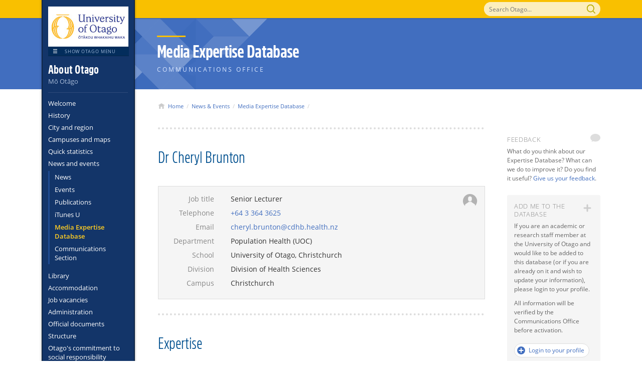

--- FILE ---
content_type: text/html; charset=UTF-8
request_url: https://www.otago.ac.nz/media-expertise/cheryl-brunton.html
body_size: 7049
content:
<!DOCTYPE html>
<!--[if lt IE 7]>      <html class="no-js lt-ie9 lt-ie8 lt-ie7" lang="en-NZ"> <![endif]-->
<!--[if IE 7]>         <html class="no-js lt-ie9 lt-ie8 lang="en-NZ""> <![endif]-->
<!--[if IE 8]>         <html class="no-js lt-ie9" lang="en-NZ"> <![endif]-->
<!--[if gt IE 8]><!--> <html class="no-js" lang="en-NZ"> <!--<![endif]-->
<head>
    <meta charset="utf-8">
    <meta name="viewport" content="width=device-width, initial-scale=1.0">

        <!-- Google Tag Manager -->
    <script>
        var dataLayer = [{gaCode : "UA-38983039-1"}];
    </script>

	<script>(function(w,d,s,l,i){w[l]=w[l]||[];w[l].push({'gtm.start':
	new Date().getTime(),event:'gtm.js'});var f=d.getElementsByTagName(s)[0],
	j=d.createElement(s),dl=l!='dataLayer'?'&l='+l:'';j.async=true;j.src=
	'https://www.googletagmanager.com/gtm.js?id='+i+dl;f.parentNode.insertBefore(j,f);
	})(window,document,'script','dataLayer','GTM-TCKX4G');</script>
	<!-- End Google Tag Manager -->
    
    <link rel="shortcut icon" href="/_assets/_gfx/favicon.ico" type="image/x-icon">
    <link rel="apple-touch-icon" sizes="72x72" href="/_assets/_gfx/apple-touch-icon-72x72.png">
    <link rel="apple-touch-icon" sizes="114x114" href="/_assets/_gfx/apple-touch-icon-114x114.png">
    <link rel="apple-touch-icon" href="/_assets/_gfx/apple-touch-icon-57x57.png">

    <title>Media Expertise Database, University of Otago, New Zealand</title>

    
    <link rel="stylesheet" href="/_assets/_css/global.css" media="all">
    <link rel="stylesheet" href="https://cdnjs.cloudflare.com/ajax/libs/jqueryui/1.12.1/jquery-ui.min.css" integrity="sha256-rByPlHULObEjJ6XQxW/flG2r+22R5dKiAoef+aXWfik=" crossorigin="anonymous" />
    <link rel="stylesheet" href="https://cdnjs.cloudflare.com/ajax/libs/datatables/1.10.15/css/jquery.dataTables.min.css" integrity="sha256-TntJ2hIwyiYc8GIhWzIt+PvYBfQE4VfxJnn+ea5kcJs=" crossorigin="anonymous" />
    <link rel="stylesheet" href="/_assets/_css/mobile_navigation.css" media="all">

    <link id="injectcss" rel="stylesheet" href="/_assets/OtagoCorporate/OtagoCorporate.css" media="all">
    <link href="https://www.otago.ac.nz/media-expertise/css/styles.css" rel="stylesheet" type="text/css" media="screen" />
    <!--link href="https://www.otago.ac.nz/media-expertise/css/extras.css" rel="stylesheet" type="text/css" media="screen" /-->

    <link rel="stylesheet" href="/_assets/_css/print.css" media="print">
    <!--[if IE 9]><link rel="stylesheet" href="/_assets/_css/ie-9.css" /><![endif]-->
    <!--[if IE 8]><link rel="stylesheet" href="/_assets/_css/ie-8.css" /><![endif]-->
    <!--[if IE 7]><link rel="stylesheet" href="/_assets/_css/ie-7.css" /><![endif]-->
    <!--[if lte IE 6]><link rel="stylesheet" href="/_assets/_css/ie-6.css" /><![endif]-->

    <script src="/_assets/_js/modernizr_jquery_nwmatcher.js"></script>

    <!--[if lt IE 9]>
        <script src="/_assets/_js/respond.min.js"></script>
        <script src="/_assets/_js/selectivizr-min.js"></script>
    <![endif]-->
</head>



<body id="OtagoCorporate" class="n3430 OTAGO004124 webcontent">
        <!-- Google Tag Manager -->
	<noscript><iframe src="https://www.googletagmanager.com/ns.html?id=GTM-TCKX4G"
	height="0" width="0" style="display:none;visibility:hidden"></iframe></noscript>
	<!-- End Google Tag Manager (noscript) -->
    
    <a id="top"></a>

    <span class="skip">
    <a href="https://www.otago.ac.nz/accessibility/">Accessibility</a>
    <a href="#global_nav">Skip to Global Navigation</a>
    <a href="#localnav">Skip to Local Navigation</a>
    <a href="#content">Skip to Content</a>
    <a href="#globalsearch">Skip to Search</a>
    <a accesskey="m" href="#footer_bg">Skip to Site Map</a>
    </span>

<!-- Mobile nav menu -->
<a href="#menu" id="menu-link">Menu</a>
<div id="nav_holder">
	<div id="nav_wrapper" class="clearFix">
		<nav id="global_nav">
			<a href="#" id="close_mobile_nav">Close menu</a>
			<div id="uni_logo">
				<h1 id="logo"><a accesskey="0" href="https://www.otago.ac.nz/" class="homepage_link"><img width="160" height="80" alt="University of Otago - Te Whare Wānanga o Otāgo" src="https://www.otago.ac.nz/_assets/_gfx/logo.png" srcset="/_assets/_gfx/logo@2x.png 2x"></a></h1>
				<a id="global_nav_home" class="homepage_link javascript" href="https://www.otago.ac.nz/" style="display: block;">Show Otago menu</a>
				<div id="global_nav_sub" class="javascript">
					<ul>
						<li><a id="home_link" href="https://www.otago.ac.nz/" data-link="true">Otago home</a></li>
						<li><a id="menu_link" href="https://www.otago.ac.nz/prospectivestudents/" data-slide-out-menu="mega_1">For future students</a></li>
						<li><a href="https://www.otago.ac.nz/currentstudents/" data-slide-out-menu="mega_2">For current students</a></li>
						<li><a href="https://www.otago.ac.nz/staff/" data-slide-out-menu="mega_3">For Otago staff</a></li>
					</ul>
					<ul class="secondary_global_nav">
						<li><a href="https://www.otago.ac.nz/about/" data-slide-out-menu="mega_4">About Otago</a></li>
						<li><a href="https://www.otago.ac.nz/research/" data-slide-out-menu="mega_5">Research</a></li>
						<li><a href="https://www.otago.ac.nz/study/" data-slide-out-menu="mega_6">Learning and teaching</a></li>
						<li><a href="https://www.otago.ac.nz/maori" data-slide-out-menu="mega_7">Māori ki Otāgo</a></li>
						<li><a href="https://www.otago.ac.nz/international/" data-slide-out-menu="mega_11">Pacific at Otago</a></li>
						<li><a href="https://www.otago.ac.nz/international/" data-slide-out-menu="mega_8">International</a></li>
						<li><a href="https://www.otago.ac.nz/alumni/" data-slide-out-menu="mega_9">Alumni</a></li>
						<li><a href="https://www.otago.ac.nz/contacts/" data-slide-out-menu="mega_10">Contact Otago</a></li>
					</ul>
					<!--googleon: all-->

				</div><!-- /global_sub -->
			</div>

			<div class="global_nav_main" id="localnav">
                <header id="global_intro">
                    <a href="https://www.otago.ac.nz/about/">
                    <h1>About Otago</h1>
                    <h1 lang="mi" class="global_intro_maori">Mō Otāgo</h1>
                    </a>
                </header>

                <ul class="global_first">
                    <li><a href="https://www.otago.ac.nz/about/welcome/">Welcome</a></li>
                    <li><a href="https://www.otago.ac.nz/about/history/">History</a></li>
                    <li><a href="https://www.otago.ac.nz/about/area/">City and region</a></li>
                    <li><a href="https://www.otago.ac.nz/about/campuses.html">Campuses and maps</a></li>
                    <li><a href="https://www.otago.ac.nz/about/quickstats.html">Quick statistics</a></li>
                    <li><a href="https://www.otago.ac.nz/news/">News and events</a>
                        <ul class="global_second">
                        <li><a href="https://www.otago.ac.nz/news/news/">News</a></li>
                        <li><a href="https://www.otago.ac.nz/news/events/">Events</a></li>
                        <li><a href="https://www.otago.ac.nz/news/publications/">Publications</a></li>
                        <li><a href="https://www.otago.ac.nz/news/itunesu/">iTunes U</a></li>
                        <li><a class="selected" href="https://www.otago.ac.nz/media-expertise/">Media Expertise Database</a></li>
                        <li><a href="https://www.otago.ac.nz/communications-office/">Communications Section</a></li>
                        </ul>
                    </li>
                    <li><a href="https://www.otago.ac.nz/library">Library</a></li>
                    <li><a href="https://www.otago.ac.nz/accommodation/">Accommodation</a></li>
                    <li><a href="https://www.otago.ac.nz/vacancies/">Job vacancies</a></li>
                    <li><a href="https://www.otago.ac.nz/administration/">Administration</a></li>
                    <li><a href="https://www.otago.ac.nz/about/official_documents.html">Official documents</a></li>
                    <li><a href="https://www.otago.ac.nz/about/structure/">Structure</a></li>
                    <li><a href="https://www.otago.ac.nz/about/social-responsibility/">Otago's commitment to social responsibility</a></li>
                </ul> <!-- ends global first -->

    			<p>&nbsp;</p>
			</div><!-- /global_nav_main   -->

            <div class="clearFix"></div>

			<div class="global_nav_footer"></div>
		</nav><!-- /global_nav -->

        <div class="mega_nav_wrapper clearFix">
            <section class="global_mega_nav" data-slide-out-menu="mega_1">
                    <div class="global_mega_nav_top">
                        <p>Future student?</p>
                        <a class="btn_close" href="#">Close</a>
                    </div><!-- /global_mega_nav_top  -->
            </section> <!-- ends flyout #1 -->
            <section class="global_mega_nav" data-slide-out-menu="mega_2">
                    <div class="global_mega_nav_top">
                        <p>Current Students</p>
                        <a class="btn_close" href="#">Close</a>
                    </div><!-- /global_mega_nav_top  -->
            </section> <!-- ends flyout #2 -->
            <section class="global_mega_nav" data-slide-out-menu="mega_3">
                    <div class="global_mega_nav_top">
                        <p>For Otago Staff</p>
                        <a class="btn_close" href="#">Close</a>
                    </div><!-- /global_mega_nav_top  -->
            </section> <!-- ends flyout #3 -->
            <section class="global_mega_nav" data-slide-out-menu="mega_4">
                    <div class="global_mega_nav_top">
                        <p>About University of Otago</p>
                        <a class="btn_close" href="#">Close</a>
                    </div><!-- /global_mega_nav_top  -->
            </section> <!-- ends flyout #4 -->
            <section class="global_mega_nav" data-slide-out-menu="mega_5">
                    <div class="global_mega_nav_top">
                        <p>Research and Enterprise at Otago</p>
                        <a class="btn_close" href="#">Close</a>
                    </div><!-- /global_mega_nav_top  -->
            </section> <!-- ends flyout #5 -->
            <section class="global_mega_nav" data-slide-out-menu="mega_6">
                    <div class="global_mega_nav_top">
                        <p>Learning and teaching</p>
                        <a class="btn_close" href="#">Close</a>
                    </div><!-- /global_mega_nav_top  -->
            </section> <!-- ends flyout #6 -->
            <section class="global_mega_nav" data-slide-out-menu="mega_7">
                    <div class="global_mega_nav_top">
                        <p>Māori at Otāgo</p>
                        <a class="btn_close" href="#">Close</a>
                    </div><!-- /global_mega_nav_top  -->
            </section> <!-- ends flyout #7 -->
            <section class="global_mega_nav" data-slide-out-menu="mega_8">
                    <div class="global_mega_nav_top">
                        <p>International at Otago</p>
                        <a class="btn_close" href="#">Close</a>
                    </div><!-- /global_mega_nav_top  -->
            </section> <!-- ends flyout #8 -->
            <section class="global_mega_nav" data-slide-out-menu="mega_9">
                    <div class="global_mega_nav_top">
                        <p>Alumni and Friends</p>
                        <a class="btn_close" href="#">Close</a>
                    </div><!-- /global_mega_nav_top  -->
            </section> <!-- ends flyout #9 -->
            <section class="global_mega_nav" data-slide-out-menu="mega_10">
                    <div class="global_mega_nav_top">
                        <p>Contact Otago</p>
                        <a class="btn_close" href="#">Close</a>
                    </div><!-- /global_mega_nav_top  -->
            </section> <!-- ends flyout #10 -->
            <section class="global_mega_nav" data-slide-out-menu="mega_11">
                    <div class="global_mega_nav_top">
                        <p>Pacific at Otago</p>
                        <a class="btn_close" href="#">Close</a>
                    </div><!-- /global_mega_nav_top  -->
            </section> <!-- ends flyout #11 -->
		</div><!-- /mega_nav_wrapper -->
    </div><!-- /nav_wrapper -->
</div>
<div id="wrapper">

<div id="topnav">
    <div class="topnavinner">
        <div id="globalsearch">
            <form class="globalsearchform" action="https://www.otago.ac.nz/search/" method="get">
                <fieldset>
                <label for="q">Search the University of Otago</label>
                <input class="searchinput" placeholder="Search Otago..." type="text" name="q" id="q" maxlength="256" value=""><button class="searchbutton" type="submit" name="btnG"><span>Search</span></button>
                </fieldset>
            </form>
        </div>
    </div> <!-- ends topnav-inner -->
</div> <!-- ends top nav -->

<div class="clearFix ieClearFix"></div>

<div id="title">
    <div class="titleinner">
        <h1 class="notopimage">Media Expertise Database</h1>

        <ul id="breadcrumbs">
            <li><a href="https://www.otago.ac.nz/">Home</a></li>
            <li><a href="https://www.otago.ac.nz/news/index.html">News &amp; Events</a></li>
                        <li><a href="https://www.otago.ac.nz/media-expertise/">Media Expertise Database</a></li>
                                </ul>
    </div> <!-- ends titleinner -->
</div> <!-- ends title -->

<div class="clearFix"></div>

<div id="contentwrapper">
    <div id="content">

        <h2>Dr Cheryl Brunton</h2>

<dl id="personal">
    <dt>Job title</dt>
    <dd>Senior Lecturer</dd>

    <dt>Telephone</dt>
    <dd><a href="tel:+64 3 364 3625">+64 3 364 3625</a></a></dd>

    
    <dt>Email</dt>
    <dd><a href="mailto:cheryl.brunton@cdhb.health.nz">cheryl.brunton@cdhb.health.nz</a></dd>

    
    <dt>Department</dt>
    <dd>Population Health (UOC)</dd>

        <dt>School</dt>
    <dd>University of Otago, Christchurch</dd>
    
    <dt>Division</dt>
    <dd>Division of Health Sciences</dd>

    <dt>Campus</dt>
    <dd>Christchurch</dd>
</dl>



    <h2>Expertise</h2>
    <div id='expertise'>
    <h3>Health and Medicine</h3><dt>Infectious Diseases</dt><dd><ul><li>Viral hepatitis (particularly epidemiology  of hepatitis C)</li><li>Vaccine preventable disease epidemiology (including influenza)</li><li>Epidemiology and prevention of notifiable infectious diseases</li><li>Outbreak investigation</li><li>Environmental risk factors for infectious disease</li></ul></dd><dt>Public Health / Preventive Medicine</dt><dd><ul><li>Environmental health</li><li>Public health practice</li></ul></dd>    </div>

    </div> <!-- ends content -->

    <div id="right">

        






<div class="relatedinfo feedback">
    <h2>Feedback</h2>
    <p>What do you think about our Expertise Database? What can we do to improve
    it? Do you find it useful? <a href="mailto:expertise.database@otago.ac.nz">Give us your feedback</a>.</p>
</div>


<div class="relatedinfo addme">
    <h2>Add Me to the Database</h2>
    <p>If you are an academic or research staff member at the University of Otago
    and would like to be added to this database (or if you are already on it and 
    wish to update your information), please login to your profile.</p>
    <p>All information will be verified by the Communications Office before activation.</p>
    <p class="content-button content-add"><a href="https://www.otago.ac.nz/media-expertise/profile.html">Login to your profile</a></p>
</div>

    </div> <!-- ends #right -->

    <div class="clearFix"></div>

</div> <!-- ends contentwrapper -->


<div class="clearFix"></div>


<div id="footer_bg">
    <section class="footer_top clearFix">
        <div class="footer_wrapper clearFix">
            <ul class="footer_contact">
                <li><a accesskey="q" href="http://otago.custhelp.com"><span class="tw-e">Ask Otago</span><span class="tw-m">P&#257;tai ki Ot&#257;go</span></a></li>
                <li>0800 80 80 98</li>
                <li>64 3 479 7000</li>
                <li><a href="mailto:university@otago.ac.nz">university@otago.ac.nz</a></li>
            </ul>

            <ul class="footer_social_lang">
                <li>
					<p class="btn_slide" id="footer_translate">Translate this page</p>
                    <div class="footer_slide translate_page">
                        <p class="footer_slide_intro">Translate this page <a class="sm_btn_close" href="#">Close</a></p>
                        <div id="google_translate_element"></div>
                    </div>
                </li>
				<li><a accesskey="a" href="https://www.otago.ac.nz/accessibility/">
                    <span class="tw-e">Accessibility</span><span class="tw-m">&#256;heinga toro</span></a>
                </li>
                <li><a id="footer_top" href="#top"><span class="tw-e">Top of page</span><span class="tw-m">Tihi wh&#257;rangi</span></a></li>
            </ul>
            <img id="back_to_top" src="/_assets/_gfx/bg-footer-totop.png" alt="back to top">
        </div>
    </section><!-- /footer_contact -->

    <footer class="wrapper clearFix">
            <div class="groups-awards">
            	<div class="matariki-logo"><a href="http://matarikinetwork.org/">Matariki Network of Universities</a> Proud to be 1 of the 7 members of the Matariki Network of Universities</div>
            	<div class="qsstars-logo"><a href="http://www.topuniversities.com/universities/university-otago">QS Stars</a> QS Stars: Rated 5 plus for quality in 2019</div>
            </div>
				 <section class="footer_address">
	<p>© University of Otago</p>
	<p>362 Leith Street<br>
	Dunedin 9016<br>
	New Zealand</p>
	<p>PO Box 56<br>
	Dunedin 9054<br>
	New Zealand</p>
	<p><a href="http://otago.custhelp.com/"><span class="tw-e">AskOtago</span><span class="tw-m">Pātai ki Otāgo</span></a><br>
	<a href="tel:0800808098">0800 80 80 98</a><br>
	<a href="tel:+6434797000">+64 3 479 7000</a><br>
	<a href="mailto:university@otago.ac.nz">university@otago.ac.nz</a></p>
</section><!-- /footer_address -->
                 
<nav class="global_footer">

<ul>
<li><a accesskey="1" href="/study/">Learning and teaching</a></li>
<li><a href="/news/events/keydates/">Academic dates</a></li>
<li><a href="/OnlineReg">Applying to Otago?</a></li>
<li><a href="/courses/continuingeducation/">Continuing Education</a></li>
<li><a href="/study/courseadvisingsupport.html">Course advising and support</a></li>
<li><a href="/courses/distance_study/">Distance Learning</a></li>
<li><a href="/study/enrolment/">Enrolment</a></li>
<li><a href="/study/entrance/">Entrance requirements</a></li>
<li><a href="/study/exams/">Exams</a></li>
<li><a href="/study/fees/">Fees guide</a></li>
<li><a href="/study/graduation/">Graduation</a></li>
<li><a href="/study/masters/">Master’s</a></li>
</ul>

<ul>
<li>&nbsp;</li>
<li><a href="/study/phd/"><abbr>PhD</abbr></a></li>
<li><a href="/study/planning/">Planning your degree</a></li>
<li><a href="/study/academicintegrity/otago006307.html">Plagiarism</a></li>
<li><a href="/postgraduate/">Postgraduate</a></li>
<li><a href="/courses/qualifications/">Qualifications</a></li>
<li><a href="/study/scholarships/">Scholarships</a></li>
<li><a href="/study/studentexchange/">Student exchange</a></li>
<li><a href="/courses/subjects/">Subjects</a></li>
<li><a href="/courses/summerschool/">Summer School</a></li>
<li><a href="/study/terms.html">Terminology</a></li>
<li><a href="/study/otago001323.html">Textbooks</a></li>
<li><a href="/study/study-timetables">Timetables</a></li>
<li><a href="/study/otago653691.html">Transcripts and statements</a></li>
</ul>

<ul>
<li><a accesskey="2" href="/research/">Research</a></li>
<li><a href="/research/pbrf/">About <acronym title="Performance-Based Research Fund">PBRF</acronym></a></li>
<li><a href="/research/doingbusiness/">Doing business with Otago</a></li>
<li><a href="/research/welcome/"><acronym title="Deputy Vice-Chancellor’s">DVC’s</acronym> welcome</a></li>
<li><a href="/research/expertise/">Expertise databases</a></li>
<li><a href="/research/contacts/">Our people at Research and Enterprise</a></li>
<li><a href="/research/graduate/">Graduate research</a></li>
<li><a href="/research/otago028670.html">Pacific Research Protocol</a></li>
<li><a href="/research/awards/">Research awards</a></li>
<li><a href="/research/maoriconsultation/">Research consultation with Māori</a></li>
<li><a href="/research/centres/">Research experts and groups</a></li>
<li><a href="/research/hekitenga/">Research highlights</a></li>
</ul>


<ul>
<li><a accesskey="3" href="/future-students/">Future students</a></li>
<li><a href="/future-students/why-otago/">Why Otago?</a></li>
<li><a href="/future-students/subjects/">Subjects</a></li>
<li><a href="/future-students/about-dunedin/">About Dunedin</a></li>
<li><a href="/future-students/accommodation/">Accommodation</a></li>
<li><a href="/future-students/entry-requirements/">Entry requirements</a></li>
<li><a href="/future-students/fees-and-scholarships/">Fees and scholarships</a></li>
<li><a href="/future-students/dates/">Key dates for applications</a></li>
<li><a href="/future-students/prepare-to-enrol/">Prepare to enrol</a></li>
<li><a href="/apply/">Apply now</a></li>
</ul>

<div class="clearFix"></div>

<ul>
<li><a accesskey="4" href="/about/">About Otago</a></li>
<li><a href="/accommodation/">Accommodation</a></li>
<li><a href="/administration/">Administration</a></li>
<li><a href="/about/campuses.html">Campuses and maps</a></li>
<li><a href="/about/visitors-centre/">Visitors’ Centre</a></li>
<li><a href="/about/area/">City and region</a></li>
<li><a href="/about/history/">History</a></li>
<li><a href="https://emergency.otago.ac.nz/">Emergencies</a></li>
<li><a href="/vacancies/">Job vacancies</a></li>
<li><a href="/library/">Library</a></li>
<li><a href="/news/">News and events</a></li>
<li><a href="/about/official_documents.html">Official documents</a></li>
<li><a href="/inbrief/index.html">InBrief</a></li>
<li><a href="/about/quickstats.html">Quick statistics</a></li>
<li><a href="/about/structure/">Structure</a></li>
<li><a href="/about/welcome/"><acronym title="Vice-Chancellor’s">VC’s</acronym> welcome</a></li>
<li><a href="http://gilder.geognet.otago.ac.nz/geographyweather/">Weather station</a></li>
</ul>

<ul>
<li><a accesskey="5" href="/alumni/">Alumni</a></li>
<li><a href="/alumni/benefits/">Benefits</a></li>
<li><a href="/alumni/donate/">Donate to Otago</a></li>
<li><a href="/alumni/networks/">Alumni networks</a></li>
<li><a href="/alumni/news/">News and events</a></li>
<li><a href="/alumni/people/">Otago’s people</a></li>
<li><a href="https://alumni.otago.ac.nz/alumni-update-form">Update your details</a></li>
<li><a href="/alumni/contacts/">Contact us</a></li>
</ul>

<ul>
<li><a accesskey="6" href="/international/">International</a></li>
<li><a href="/international/otago004129.html">Welcome</a></li>
<!--<li><a href="/international/apply/">Applying and Fees</a></li>-->
<li><a href="/international/future-students/">Future students</a>
<!--<li><a href="/international/internationalmarketingpublications.html">Publications</a></li>-->
</li><li><a href="/international/studyabroad/">Study abroad</a></li>
<li><a href="/international/student-exchange/">Student exchange</a></li>
<li><a href="/international/studentsupport.html">Student support</a></li>
<li><a href="/international/otago004502.html">Otago staff</a></li>
<li><a href="/international/agents/">Agents</a></li>
<li><a href="/international/internationalprearrivalinfo.html">Students with offers</a></li>
<li><a href="/international/visits.html">Visits</a></li>
<li><a href="/international/internationalstaff.html">Contact us</a></li>
</ul>

<ul>
<li><a accesskey="7" href="/services/">Services and support</a></li>
<li><a href="/careers/">Career Development Centre</a></li>
<li><a href="/chaplain/">Chaplains</a></li>
<li><a href="/services/childcare/">Childcare</a></li>
<li><a href="/disabilities">Disability Information and Support</a></li>
<li><a href="/hedc/students">Student Learning Development</a></li>
<li><a href="/its">Information Technology Services (<abbr>ITS</abbr>)</a></li>
<li><a href="/maoricentre">Māori Centre</a></li>
<li><a href="/pacific">Pacific Islands Centre</a></li>
<li><a href="/proctor">Proctor and Campus Watch</a></li>
<li><a href="/recreation">Recreation Services</a></li>
<li><a href="https://www.ousa.org.nz/">Students’ Association</a></li>
<li><a href="/studenthealth">Student Health Services</a></li>
<li><a href="/universityunion">University Union</a></li>
</ul>

<div class="clearFix"></div>

<ul>
<li><a href="/about/campuses.html">Campuses</a></li>
<li><a href="/">Dunedin campus</a></li>
<li><a href="/auckland-centre/index.html">Auckland campus</a></li>
<li><a href="/christchurch">Christchurch campus</a></li>
<li><a href="https://www.otago.ac.nz/about/campuses.html#invercargill">Invercargill campuses</a></li>
<li><a href="/wellington">Wellington campus</a></li>
<li><a href="/contacts/">Phonebook</a></li>
<li><a href="/contacts/search/">Phonebook search</a></li>
</ul>

<ul>
<li><a href="/departments/">Schools and departments</a></li>
<li><a href="/business/">Business</a></li>
<li><a href="/healthsciences/">Health Sciences</a></li>
<li><a href="/humanities/">Humanities</a></li>
<li><a href="/sciences/">Sciences</a></li>
</ul>

<ul>
<li><a accesskey="8" href="/maori/"><span lang="mi">Māori ki Otāgo</span></a></li>
<li><a href="/maori/mana-whenua/"><span lang="mi">Mana Whenua</span></a></li>
<li><a href="/maori/otago/"><span lang="mi">Māori ki Otago</span></a></li>
<li><a href="/maori/research/"><span lang="mi">Rangahau Māori</span></a></li>
<li><a href="/maori/students/"><span lang="mi">Tauira Māori</span></a></li>
<li><a href="/maori/world/"><span lang="mi">Te ao Māori</span></a></li>
</ul>

<ul id="last_nav">
<li><a href="/staff/">For staff</a></li>
<li><a href="https://blackboard.otago.ac.nz/">Blackboard</a></li>
<li><a href="/BusinessObjects">Business Objects</a></li>
<li><a href="/evision">eVision</a></li>
<li><a href="https://financeone.otago.ac.nz/Citrix/MetaFrame/auth/login.aspx">FinanceOne</a></li>
<li><a href="https://corpapp.otago.ac.nz/itscorpapps"><acronym title="Information Technology Services">ITS</acronym> corporate applications</a></li>
<li><a href="/myresearch">MyResearch (<acronym title="Performance-Based Research Fund">PBRF</acronym>)</a></li>
<li><a href="/administration/policies/index.html">Policy library</a></li>
<li><a href="/staff/rainbow/">Rainbow community</a></li>
<li><a href="https://otago.taleo.net/enterprise/fluid?lang=en">Recruitment system</a></li>
<li><a href="https://concept.otago.ac.nz/">Web Kiosk</a></li>
<li><a href="/staffmail">Webmail</a></li>
</ul>
	
<div class="clearFix"></div>

<ul id="social_media" class="clearFix">
<li>Find Otago on</li>
<li><a id="sm_facebook" href="https://www.facebook.com/otagouniversity">Facebook</a></li>
<li><a id="sm_instagram" href="https://instagram.com/universityofotago/">Instagram</a></li>
<!--<li><a id="sm_itunes" href="https://itunes.apple.com/WebObjects/DZR.woa/wa/viewArtist?id=418959778">iTunes U</a></li>-->
<li><a id="sm_linkedin" href="https://www.linkedin.com/company/university-of-otago">LinkedIn</a></li>
<li><a id="sm_twitter" href="https://twitter.com/otago">Twitter</a></li>
<li><a id="sm_youtube" href="https://www.youtube.com/OtagoUniversity">YouTube</a></li>

</ul>
</nav>


                <section class="footer_bottom clearFix">
                    <ul>
                        <li><a accesskey="c" href="/contacts/"><span class="tw-e">Contact Otago</span><span class="tw-m">Whakapā Otago</span></a></li>
                        <li><a accesskey="s" href="/search/"><span class="tw-e">Search</span><span class="tw-m">Rapunga ā-Pae tukutuku</span></a></li>
                        <li><a accesskey="f" href="/tools/"><span class="tw-e">Feedback</span><span class="tw-m">Whakaputa whakaaro</span></a></li>
                        <li><a href="/study/terms.html"><span class="tw-e">Glossary of terms</span><span class="tw-m">He Papakupu</span></a></li>
                        <li><a accesskey="d" href="/tools/disclaimer.html"><span class="tw-e">Copyright and disclaimer</span><span class="tw-m">Manatārua &amp; Karo-hara</span></a></li>
                        <li><a accesskey="p" href="/tools/privacy.html"><span class="tw-e">Privacy</span><span class="tw-m">Tūmataiti</span></a></li>
                    </ul>
                </section><!-- /footer_bottom -->
            </footer>
    </div><!-- /footer_bg -->
</div> <!-- ends #wrapper -->

<!-- SCRIPTS -->
<script>var g_HttpRelativeWebRoot = '/cs/';</script>
<script src="https://cdnjs.cloudflare.com/ajax/libs/jqueryui/1.12.1/jquery-ui.js" integrity="sha256-T0Vest3yCU7pafRw9r+settMBX6JkKN06dqBnpQ8d30=" crossorigin="anonymous"></script>
<script src="https://cdnjs.cloudflare.com/ajax/libs/jquery-easing/1.4.1/jquery.easing.min.js" integrity="sha256-H3cjtrm/ztDeuhCN9I4yh4iN2Ybx/y1RM7rMmAesA0k=" crossorigin="anonymous"></script>
<script src="/_assets/_js/general.js"></script>
<script src="/_assets/OtagoCorporate/js/OtagoCorporate.js"></script>
<script>
    (function ($) {
        function fixLinks() {
            if (!$(".rightmeganavlist").size()) {
                window.requestAnimationFrame(fixLinks);
            } else {
                $("div.mega_nav_wrapper a:not('.btn_close')").each(function () {
                    $(this).attr("href", $(this).attr("href").replace(/^\//i, 'https://www.otago.ac.nz/'));
                });

                $("div.mega_nav_wrapper img").each(function () {
                    $(this).attr("src", $(this).attr("src").replace(/^\//i, 'https://www.otago.ac.nz/'));
                });
            }
        }

        fixLinks();
    }(jQuery));
</script>

<!--
    Loaded in 0.2849 seconds.
    Memory used 0.91MB.
-->
</body>
</html>


--- FILE ---
content_type: text/css
request_url: https://www.otago.ac.nz/_assets/_css/global.css
body_size: 31016
content:
/*----------------------------------------------------------------------------------------------
Site:       University Of Otago
File:       /www/css/main.css
Author:     University Of Otago, Web Services
Version:    v1
------------------------------------------------------------------------------------------------

/*  CONTENTS
--------------------------------------------------
1:  RESET
2:  BASE
3:  MAIN NAVIGATION
4:  SITE WIDE TOP BANNER
5:  FORMS
6:  SEARCH RESULTS
7:  SUBJECTS AND PAPERS
8:  FOOTER
9:  1024px to 768px
10: < 768px
11: GRID OVERLAY

/* ----------------------------------------------
    1: RESET
----------------------------------------------- */
/* .wcm-region-marker { opacity: 1 !important; } */
html { overflow-y: scroll; }
sup { vertical-align: top; }
a img { border: none; }
table, tr, td, input, select, textarea, ul, ol {font-size: 1em; vertical-align: top; }
h1, h2, h3, h4, h5, h6, pre, code, address, caption, cite, th {font-size: 1em; font-weight: normal; font-style: normal; }
html, body, div, ul, ol, li, dl, dt, dd, h1, h2, h3, h4, h5, h6, pre, form, p, blockquote, fieldset, input, select, figure {margin: 0; padding: 0; }
fieldset, img { border: none; }
caption, th {text-align: left; }
table { border-collapse: collapse; border-spacing: 0; }
:focus { outline: 0; }
header, nav, article, footer, address, figure { display: block; }
.accessibility {position: absolute; left: -999em; }
.clearFix:after { /*  */
    content: " "; display: block; height: 0; clear: both; visibility: hidden; }
.clearFix { display: inline-block; }
/* Hide from IE Mac \*/
.clearFix { display:block; }
.clearall { clear: both; }

/*  -----------------------------------------------
    2: BASE
----------------------------------------------- */

body { height: 100%; color: #555555; font-size: 81.3%; padding: 0; margin: 0; font-family: Georgia, "Times New Roman", Times, serif; -webkit-text-size-adjust: 100%; /* Stops Mobile Safari from auto-adjusting font-sizes */  }
.skip { position: absolute; left: -5000px; height: 0; }
.tw-m { display: none; }
i, em { font-style: italic; }
b, strong { font-weight: bold; }
sup { vertical-align: super !important; font-size: 11px; }
sub { vertical-align: sub !important; font-size: 11px; }
sup a, sub a { font-weight: bold; border: none !important; padding: 3px; }
.print, .time { display: none; }
.noborder { border: none !important; }
.nobackground { background-color: #ffffff !important; background-image: none !important; background: 0 none !important; }
.nomargin { margin: 0 !important; }
.nopadding { padding: 0 !important; }
.nofloat { float: none !important; }
.floatleft { float: left !important; }
.floatright { float: right !important; }
.center { text-align: center; }
#content .right-align-text { text-align: right; }
.nowrap { white-space: nowrap !important; }
a.noicon { background: none !important; padding: 0 !important; }
.dark-text { color: #555555 !important; }
.required,
.error { color: #ff0000 !important; font-weight: bold; font-size: 100% !important; }
div.error:before { background: url(/_assets/_gfx/error.png) no-repeat; content: ""; position: absolute; top: -11px; left: 11px; height: 11px; width: 11px; display: block; }
div.error { width: 92.5%; font-weight: normal !important; position: relative; font-size: 85% !important; margin-top: -7px; margin-bottom: 10px; color: #790000 !important; background-color: #ffe5e6; border: 1px solid #f4c1c1; border-radius: 7px; padding: 0 0 0 8px; }

/*** Mobile bookmark ***/
#menu-link { display: none; }
#close_mobile_nav { display: none; }

.smalltag, .charcounter { font-style: italic; color: #666666; font-size: 12px; }
.hidden { display: none }
.notice { background-color: #F1F4F8; color: #555; padding: 14px 14px 14px 37px; background-image: url(/_assets/_gfx/info-icon.svg); background-repeat: no-repeat; background-position: 10px 15px; }
.no-svg .notice { background-color: #F1F4F8; color: #555; padding: 14px 14px 14px 40px; background-image: url(/_assets/_gfx/info-icon.png); background-repeat: no-repeat; background-position: 10px 15px; }
.messagebox { background-color: #F1F4F8; color: #555; padding: 14px 14px 14px 37px; background-image: url(/_assets/_gfx/chat-blue.svg); background-repeat: no-repeat; background-position: 11px 18px; background-size: 19px; }
.no-svg .messagebox { background-color: #F1F4F8; color: #555; padding: 14px 14px 14px 40px; background-image: url(/_assets/_gfx/speech-bubble-icon.png); background-repeat: no-repeat; background-position: 7px 18px; }
.messagebox.error {	background: url(/_assets/_gfx/button-sprite.png) no-repeat -208px -80px #f1c5c6; border: 1px solid #e2c2c3;	color: #790000 !important; font-weight: normal; }
.messagebox.success {	background: url(/_assets/_gfx/button-sprite.png) no-repeat -52px -234px #d1ebbc; border: 1px solid #bad8a2;	color: #3d6611; }
.noleftmargin { margin-left: 0 !important; }
.last { margin-right: 0px !important; }
.serif { font-family: Georgia, "Times New Roman", Times, serif; }
.sansserif { font-family: Helvetica, Arial, sans-serif; }
.roman { list-style-type: lower-roman; }
.right-arrow { background: url(/_assets/_gfx/arrow-yellow-circle.png) no-repeat right center; padding-bottom: 3px; display: inline-block; padding-right: 35px; }

/* -------------------------------------------
    3: MAIN NAVIGATION
----------------------------------------------- */
#global_nav_sub ul li:first-child { padding-top: 12px !important; }
#global_nav_sub li:first-child a { padding-top: 0px !important; }
#global_nav_sub ul { margin-bottom: 16px; }
/***** STOP NAVIGATION SLIDE *****/
body.lockmenu #global_nav_home, body.lockmenu #global_intro { display: none !important; }
body.lockmenu #global_nav_sub ul:first-child li:first-child { display: none; }
body.lockmenu #global_nav_sub ul:first-child li:nth-child(2) { padding-top: 12px !important; }
body.lockmenu #global_nav_sub { display: block; visibility: visible; }
/***** END STOP NAVIGATION SLIDE *****/
div#nav_holder { width: 1114px; margin: 0 auto; }
div#nav_wrapper { width: 186px; position: absolute; z-index: 100; top: 0px; left: -5px; }
div#nav_wrapper,
div.mega_nav_wrapper p { position: relative; font-family: 'Open Sans', Georgia, "Times New Roman", Times, serif; }
div.global_nav_main ul { font-size: 13px; }
nav#global_nav a { text-decoration: none; transition: color 0.2s ease-out; }
nav#global_nav a:hover { color: #ffcd23; }
nav#global_nav { background: url(/_assets/_gfx/sprite-nav.png) repeat-y -378px 0; width: 159px; padding: 13px 18px 15px; z-index: 100; position: relative; float: left; }
/* =logo/drop down menu
----------------------------*/
div#uni_logo { margin: -13px -13px 0; padding: 13px 13px 0; width: 156px; min-height: 98px; border-left: 2px solid #122746; border-right: 2px solid #122746; xdisplay: block; }
div#uni_logo.expanded { background: transparent url(/_assets/_gfx/sprite-nav.png) repeat-y scroll -592px 0; }
h1#logo { margin: 0 0 0 -2px; padding: 0; line-height: 0; }
a#global_nav_home { width: 144px; text-align: center; height: 18px; display: block; text-transform: uppercase; font-size: 9px; letter-spacing: 0.1em; line-height: 19px; padding-left: 12px; padding-right: 5px; border-bottom: 1px solid #062748; color: #A5BCDC; margin-left: -2px;  background: url(/_assets/_gfx/sprite-nav.png) 0 0; }
.svg a#global_nav_home.javascript { background: url(/_assets/_gfx/bookmark-menu.svg) 10px center no-repeat #032D5C; background-size: 8px 8px; }
a#global_nav_home.javascript { background-position:  0 -11px }
/* =main visible nav
----------------------------*/
div.global_nav_main ul { list-style: none; position: relative; z-index: 10; }
div.global_nav_main ul li { background: #133569; font-family: 'Open Sans', Helvetica, Arial, sans-serif; line-height: 1.4; margin-bottom: 6px; }
div.global_nav_main ul li a.selected { color: #ffcd23; font-style: normal; font-weight: 700; }
div.global_nav_main a { color: #ffffff; }
div.global_nav_main a:hover { color: #ffcd23; }
/* =accordion second tier
----------------------------*/
ul.global_second { margin: 6px 0 14px 0px; }
div.global_nav_main ul li ul.global_second li { margin-bottom: 0;  }
div.global_nav_main ul li ul.global_second li:first-child a { padding-top: 4px; }
ul.global_second li {  margin-bottom: 0; }
ul.global_second li { border-left: 3px solid #1f4b91; display: block; padding-bottom: 4px; padding-left: 10px; padding-top: 3px; }
/*ul.global_second li a.selected { border-left: 3px solid #416ebf; }*/

/* =accordion third tier
----------------------------*/
ul.global_third { margin: 6px 0 0 0; }
ul.global_third li { border-left: none; padding-left: 12px; }
ul.global_third li:before {	color: #416ebf;	content: '\203A';	display: block;	font-weight: bold; left: 0px;	position: absolute; }

/* =header in nav
----------------------------*/
header#global_intro { margin: 12px 0; list-style-position: outside; }
header#global_intro h1 { color: #ffffff; font-family: 'Open Sans', Georgia, "Times New Roman", Times, serif; font-size: 18px; font-weight: 300; line-height: 1.3; margin: 0; margin-bottom: 2px; padding: 0; position: relative; transition: all 0.2s ease-out; }
header#global_intro a:hover h1:nth-of-type(1) { color: #f9c000; }
.svg header#global_intro a h1:nth-of-type(1):before { content: ''; opacity: 0; display: block; width: 20px; height: 20px; background: url(/_assets/_gfx/icon-home.svg) center center no-repeat #A5BCDC; background-size: 12px; border-radius: 100%; box-shadow: 0 0 10px rgba(0,0,0,0.3); position: absolute; top: 0; left: -24px; transition: all 0.2s ease-out; }
.svg header#global_intro a:hover h1:nth-of-type(1):before { opacity: 1; }
header#global_intro h1.global_intro_maori { background: none; border-bottom: 1px solid #2e4b7a; color: #a9bcd9; font-size: 12px; line-height: 14px; font-style: normal; font-weight: 400; margin-bottom: 7px; margin-top: 4px; padding-bottom: 7px; padding-right: 3px; }
header#global_intro h1.global_intro_maori span { background: transparent url(/_assets/_gfx/macron.gif) no-repeat right 3px; }

/* =global_nav_sub (hidden menu)
----------------------------*/
#global_nav_sub { margin: 0 -12px 0; padding: 0px 12px 4px; background: transparent; border-bottom: 1px solid #2e4a78; position: relative; display: none; }
#uni_logo.expanded #global_nav_sub { background: transparent url(/_assets/_gfx/sprite-nav.png) no-repeat -789px bottom; }

#global_nav_sub select { display: none; }
#global_nav_sub ul { list-style: none; }
#global_nav_sub ul li,
#global_nav_sub_home ul li  { border-bottom: 1px solid #2b426a; }
#global_nav_sub ul li:first-child { padding-top: 0; }
#global_nav_sub ul li:last-child { border-bottom: none; }
#global_nav_sub ul li a,
#global_nav_sub_home ul li a { color: #ffffff; font-size: 15px; display: block; padding: 7px 0; background: url(/_assets/_gfx/bg-home-arrow.png) no-repeat right -12px; }
#global_nav_sub.javascript ul li a,
#global_nav_sub_home.javascript ul li a { background-position: right 12px; }
#global_nav_sub.javascript ul li:first-child a,
#global_nav_sub_home.javascript ul li:first-child a { background-position: right 6px; }
#global_nav_sub.javascript ul li a:hover,
#global_nav_sub_home.javascript ul li a:hover { background-position: right -43px; }
#global_nav_sub.javascript ul li:first-child a:hover,
#global_nav_sub_home.javascript ul li:first-child a:hover { background-position: right -49px; }
#global_nav_sub li:first-child a { padding-top: 12px; }
#global_nav_sub_home ul li a { padding: 1px 0 0; }
#global_nav_sub_home ul li:first-child { padding-top: 0; }

#arr { position: absolute; left: 185px; top: 50px; display: none; }
#arr.active{ display: block; }

#global_nav_sub_home ul { list-style: none; }
#global_nav_sub a#home_link { background: none; }
/** View in Maori ***/
div.global_nav_footer .tw-e,
div.global_nav_footer .tw-m { background: url(/_assets/_gfx/maori-translation-icon.png) no-repeat -30px 0px; padding: 0 0 0 20px; }
#global_nav_sub ul:first-of-type { background-color: #0d264d; margin: 0 0px 0 -13px !important; padding-left: 13px; padding-right: 12px; width: 157px !important; border-bottom: 1px solid #2b416a; }
#global_nav_sub ul.secondary_global_nav li a { padding: 7px 0; font-size: 14px !important; color: #d4ddec; }
#global_nav_sub ul.secondary_global_nav li a:hover { color: #ffcd23; }
/* =nav(bookmark) bottom
----------------------------*/
div.global_nav_footer { background: url(/_assets/_gfx/sprite-nav.png) no-repeat -170px 0px; width: 159px; height: 76px; padding: 48px 18px 0; position: absolute; bottom: -83px; left: -2px; z-index: 5; }
div.global_nav_footer a { font-size: 12px; color: #a9bcd9; }
div.global_nav_footer a:hover { color:#ffcd23; }
/* =global_mega_nav (slide out / flyout / fly out)
----------------------------*/
div#global_mega_nav_wrapper { position: absolute; top: 0; display: none; }
section.global_mega_nav { background: #f7f7f7; border-right: 2px solid #fff; border-bottom: 2px solid #fff; box-shadow: 0px 0px 9px rgba(0,0,0,0.4); padding: 0 0 25px 30px; margin-left: 180px; position: absolute; top: 0; left: 0; z-index: 10; display:none; width: 436px; }
section.global_mega_nav a { color: #20519e; text-decoration: none; font-size: 13px; }
div.global_mega_nav_top { background: #e9e9e9; color: #333; margin-left: -30px; margin-right: 0px; padding: 12px 0 10px 30px; position: relative; margin-bottom: 2px; border-bottom: 2px solid #fff; }
div.global_mega_nav_top p { margin-bottom: 0; }

a.btn_close, a.sm_btn_close { background: url(/_assets/_gfx/cross-red.svg) no-repeat 0 0; transition: all 0.2s ease-out; background-size: 26px; position: absolute; top: 6px; right: 10px; text-indent: -9999px; display: block; width: 24px; height: 24px; }
a.btn_close:hover, a.sm_btn_close:hover { transform: scale(0.9); }
a.btn_close:active, a.sm_btn_close:active { transform: scale(0.8); }
.no-svg a.btn_close, .no-svg a.sm_btn_close { background: url(/_assets/_gfx/sprite-nav.png) no-repeat right 0px; }

section.global_mega_nav { background: url(/_assets/_gfx/flyout_right_background.png) repeat-y right 0px; background-color: #ffffff; }
section.global_mega_nav h2 { font-size: 14px; width: 290px; clear: left; color: #333; }
section.global_mega_nav ul { list-style: none; color: #555; margin-bottom: 25px; width: 285px; }
section.global_mega_nav ul.flyout-2-list { width: 290px; overflow: hidden; }
section.global_mega_nav ul.flyout-2-list li { float: left; width: 145px; }
section.global_mega_nav ul:last-child,
section.global_mega_nav ul li:last-child { margin-bottom: 0; }
section.global_mega_nav ul li { margin-bottom: 10px; line-height: 17px; font-family: 'Open Sans', Helvetica, Arial, sans-serif; font-size: 12px; }
section.global_mega_nav ul li a { font-family: 'Open Sans', Georgia, "Times New Roman", Times, serif; }
section.global_mega_nav ul li.title { font-size: 12px; color: #555555; letter-spacing: 0.02em; }
section.global_mega_nav ul li.title a { font-size: 13px; color: #333333; }
section.global_mega_nav ul li a:hover { color: #163568; text-decoration: underline; }

/* flyout figures */
section.global_mega_nav figure { margin-bottom: 15px; font-size: 11px; }
section.global_mega_nav figure a { border-bottom: 1px solid #7fadff; color: #e0ebff; font-size: 11px; font-weight: 700;}
section.global_mega_nav figure a:hover { text-decoration: none; border-bottom: 1px solid #416ebf; }
section.global_mega_nav figure img { margin-bottom: -3px; width: 290px; height: 157px; }
section.global_mega_nav figcaption { background: #00508F; border-top: 2px solid #f9c000; color: #ffffff; display: inline-block; padding: 9px 9px 9px; width: 272px; }

span.nav_message { display: none; }

div.mega_nav_wrapper { position: absolute; /* note: the width is set in Javascript */ width: 1px; overflow: hidden; left: 10px; top: 0; }
div.mega_nav_wrapper p { font-size: 13px; }

section.global_mega_nav div.rightmeganavlist { font-size: 12px; line-height: 16px; width: 122px; float: right; display: block; padding: 0 0 0 0px; margin: 12px 0 2px 0px; }
section.global_mega_nav div.rightmeganavlist h3 { line-height: 24px; font-size: 12px; }
section.global_mega_nav div.rightmeganavlist ul { margin-left: 0px; padding-left: 0; margin-bottom: 14px; width: 114px; }
section.global_mega_nav div.rightmeganavlist > ul:last-child { margin-bottom: 0px; }
section.global_mega_nav div.rightmeganavlist ul li { line-height: 13px; }
section.global_mega_nav div.rightmeganavlist ul li.title { text-transform: uppercase; font-family: 'Open sans', Helvetica, Arial, sans-serif; font-weight: 300; font-size: 10px; color: #555; margin-bottom: 5px; padding-bottom: 0; }
section.global_mega_nav div.rightmeganavlist ul li.title a { font-size: 11px; color: #555; font-weight: 300; font-family: 'Open sans', Helvetica, Arial, sans-serif; }
section.global_mega_nav div.rightmeganavlist li { padding-left: 0; padding-bottom: 4px; margin-left: 0; margin-bottom: 3px; font-family: Helvetica, Arial, sans-serif; }
section.global_mega_nav div.rightmeganavlist a { font-size: 11px !important; font-family: Helvetica, Arial, sans-serif; }
section.global_mega_nav div.rightmeganavlist input { width: 105px; background-color: #ffffff; margin-bottom: 7px; margin-top: 4px; -webkit-appearance: caret; border: 1px solid #dddddd; }
section.global_mega_nav div.rightmeganavlist button { width: 105px; background-color: #dddddd; border: 1px solid #bbb; padding: 2px 10px; min-width: 90px; border-radius: 10px; color: #333333; font-family: Georgia, Times New Roman, serif; }
section.global_mega_nav div.rightmeganavlist button:hover { background-color: #cccccc; border: 1px solid #aaaaaa; color: #000000; cursor: pointer; }
section.global_mega_nav li.rightmeganavlistherothumbnail img { width: 79px; height: 55px; float: right; }

/* Yellow button for registration in flyout */
section.global_mega_nav p.yellow-flyout-button { background-color: #ffcd23; width: 70%; border-radius: 16px; padding: 2px 0 2px 0px; margin: 0 0 14px 0; font-family: Georgia, "Times New Roman", Times, serif; border: 1px solid #dfa000; text-align: center; }
section.global_mega_nav p.yellow-flyout-button:hover { background: #e6ad00; }
section.global_mega_nav p.yellow-flyout-button:active { background-color: #ffda5c; }
section.global_mega_nav p.yellow-flyout-button a { font-family: Georgia, "Times New Roman", Times, serif!important; color: #333; display: block; }
section.global_mega_nav p.yellow-flyout-button a:hover { color: #000; }

section.global_mega_nav .flyout-grid-third { min-height: 160px; width: 44%; transition: all 0.2s ease-out; float: left; margin-right: 5%; box-shadow: 0 0 10px #e4e4e4; border: 1px solid #dddddd; margin-bottom: 23px; border-radius: 3px; }
section.global_mega_nav .flyout-grid-third:hover { box-shadow: 0 0 3px #e4e4e4; border: 1px solid #cccccc; }
section.global_mega_nav .flyout-grid-third img { width: 100%; border-radius: 2px 2px 0 0; background: #f5f5f5; height: 114px; display: block; }
section.global_mega_nav .flyout-grid-third h3 {	padding: 7px; line-height: 1.3; }
section.global_mega_nav .flyout-grid-third h3 a { font-family: "Open Sans", Helvetica, Arial, serif; font-weight: 300; font-size: 16px; padding-left: 40px; display: block; }
.undergraduate-student h3 { border-left: 3px solid #c7d4ea; }
.undergraduate-student a { background: url(/_assets/OtagoCorporate/gfx/future-students/school-leavers-icon.svg) 0 center no-repeat; background-size: 34px; padding-top: 12px; min-height: 29px; }
.postgraduate-student h3 { border-left: 3px solid #caeded; }
.postgraduate-student a { background: url(/_assets/OtagoCorporate/gfx/future-students/postgraduate-icon.svg) 0 center no-repeat; background-size: 34px; padding-top: 12px; min-height: 29px; }
.international-student h3 { border-left: 3px solid #fcebc2; }
.international-student a { background: url(/_assets/OtagoCorporate/gfx/future-students/international-icon.svg) 0 center no-repeat; background-size: 34px; }
.maori-student h3 { border-left: 3px solid #f7c8c0; }
.maori-student a { background: url(/_assets/OtagoCorporate/gfx/future-students/maori-icon.svg) 0 center no-repeat; background-size: 34px; padding-top: 12px; min-height: 29px; }
.pacific-student { clear: left; }
.pacific-student h3 { border-left: 3px solid #e7dcf4; }
.pacific-student a { background: url(/_assets/OtagoCorporate/gfx/future-students/pacific-icon.svg) 0 center no-repeat; background-size: 34px; padding-top: 12px; min-height: 29px; }

/* AskOtago */
section.global_mega_nav:nth-of-type(8) div.global_mega_nav_top {	background: url(/_assets/_gfx/_flyout-figures/askotago-logo.png) no-repeat 30px 11px #e9e9e9;	background-size: 140px 17px;	text-indent: -999px; }
section.global_mega_nav:nth-of-type(8) div p.flyout-text { font-size: 12px; line-height: 1.35; margin-bottom: 10px; }
section.global_mega_nav:nth-of-type(8) .rightmeganavlist p { font-size: 11px; font-family: Helvetica, Arial, sans-serif; margin-bottom: 14px; }
section.global_mega_nav:nth-of-type(8) .rightmeganavlist ul { margin-bottom: 7px; }
section.global_mega_nav:nth-of-type(8) > div:nth-of-type(3) { margin-top: 15px; max-width: 300px; }
section.global_mega_nav:nth-of-type(8) p.flyout-title { color: #333333; font-size: 15px; margin-bottom: 10px; }
section.global_mega_nav:nth-of-type(8) .flyout-grid-third { min-height: auto; width: 42.6%; }
section.global_mega_nav:nth-of-type(8) .flyout-grid-third:nth-of-type(2n) { margin-right: 0; }
section.global_mega_nav:nth-of-type(8) div.rightmeganavlist input { margin-bottom: 14px; }
section.global_mega_nav div.rightmeganavlist button { margin-bottom: 7px; }
section.global_mega_nav:nth-of-type(8) .flyout-grid-third img { height: auto; }
section.global_mega_nav:nth-of-type(8) .flyout-grid-third h3 a { font-size: 14px; padding-left: 0; }

/*** Emergency ***/
body.emergency { background-position: center 61px !important; }
#emergency { width: 100%; height: 60px; background-color: #9f0a0e; position: absolute; top: 0; border-bottom: 1px solid #fff; z-index: 99; }
#emergency.adverse  { background-color: #000; }
#emergency.critical { background-color: #16386d; }
#emergency #emergency_inner { width: 1114px; margin: 0 auto; padding: 15px 0px 21px 0px; font-size: 14px; font-family: Helvetica, Arial, sans-serif; }
#emergency_left { width: 650px; padding-left: 232px; float: left; }
#emergency_left a { color: #ffffff; text-decoration: none; font-weight: bold; }
#emergency_left a:hover { text-decoration: underline; }
#emergency.critical #emergency_left { width: 618px; padding-right: 32px; background: url(/_assets/_gfx/button-sprite.png) no-repeat -77px -2px; min-height: 16px; }
#emergency.critical #emergency_left a { font-weight: normal; margin-left: 24px; display: inline-block; }
#emergency.critical #emergency_left a:hover { text-decoration: none; color: #d9e7ff; }

#emergency.critical #emergency_inner {
	box-sizing: border-box;	max-width: 1042px; padding-left: 186px;	overflow: auto;
}
.OTAGO_093780.frontpage #emergency #emergency_inner,
.OTAGO_093780.frontpage #emergency.critical #emergency_inner {
	max-width: 1024px; padding-left: 0;	width: 100%;
}
#emergency.critical #emergency_left {
	background: url(/_assets/_gfx/button-sprite.png) no-repeat -77px -2px; min-height: 16px; padding-left: 0; padding-right: 32px; width: 100%;	
}
#emergency.critical #emergency_left a { font-weight: normal; margin-left: 24px; display: inline-block; }
#emergency.critical #emergency_left a:hover { text-decoration: none; color: #d9e7ff; }
#emergency.adverse #emergency_right a { border: 2px solid #696969; background: url(/_assets/_gfx/button-sprite.png) no-repeat -305px 3px, #555; }
#emergency.critical #emergency_right a {
background: #0f264b; border: 1px solid #1a4993; box-shadow: 0px 0px 7px #000000; color: #d9e7ff;  font-family: Georgia, "Times New Roman", Times, serif; padding-left: 21px; padding-right: 21px; text-align: center; transition: background-color .35s;
}
#emergency.critical #emergency_right a:hover { background: #1a4993; }
#emergency.adverse #emergency_right a:hover { background-color: #777777; }

/**** Again *****/
#wrapper { width: 100%; position: absolute; top: 0;  }
body.emergency #wrapper { top: 61px !important; }

/***** TOP NAV *****/
#topnav { background: url(/_assets/_gfx/site-border-bg.png) repeat-x; height: 39px; position: relative; width: 100%; z-index: 99; }
.topnavinner { width: 1114px; padding: 0 23px 0 23px; margin: 0 auto; }

/*** GLOBAL SEARCH ***/
#globalsearch { height: 34px; float: right; width: 232px; }
#globalsearch form fieldset { background-color: #fceebd; border-radius: 16px 16px; height: 28px; margin-top: 4px; }
#globalsearch form label { position: absolute; left: -5000px; }
#globalsearch form input.searchinput { -webkit-appearance: textfield;	background-color: #fceebd; border: none; box-sizing: border-box; border-radius: 16px 0 0 16px; font-family: 'Open Sans', Helvetica, Arial, sans-serif; font-size: 12px;	height: 28px;	padding: 0px 10px !important; width: 84%; }
#globalsearch form input.searchinput:focus { background-color: #ffffff; }
#globalsearch form button { height: 28px; width: 36px; border: none; background: url(/_assets/_gfx/sprite-search.png) no-repeat 14px -54px; }
.svg #globalsearch form button { background: url(/_assets/_gfx/search-icon-mobile.svg) no-repeat center center; background-size: 17px; border-radius: 0 16px 16px 0; cursor: pointer; }
.svg #globalsearch form button:hover { background-color: #ffffff; }
.svg #globalsearch form button:active { background-size: 15px; background-color: #ffffff; }
#globalsearch form button span { display: none; }
#globalsearch .logout a { float: right; color: #003399; height: 15px; text-decoration: none; margin: 5px 0px 5px 0px; padding: 6px 16px 6px 34px;
background: url(/_assets/_gfx/button-sprite.png) no-repeat -116px -182px;  }
#globalsearch .logout a:hover {	background: url(/_assets/_gfx/button-sprite.png) no-repeat -118px -184px #ce9f1c; border: 2px solid #BA941A; border-radius: 17px; color: #ffffff; padding: 4px 14px 4px 32px;	}
.ui-autocomplete { z-index: 99 !important; }
.ui-autocomplete.ui-front.ui-menu.ui-widget.ui-widget-content {	border: 1px solid #dddddd; padding-bottom: 14px; font-family: Georgia, Times New Roman, serif; }
.ui-autocomplete.ui-front.ui-menu.ui-widget.ui-widget-content li { color: #777777; line-height: 1.5; font-size: 13px; margin-top: 7px; padding-left: 3px; }
.ui-autocomplete.ui-front.ui-menu.ui-widget.ui-widget-content li.ui-state-focus {	background: #e4e4e4; border: none; color: #000000; cursor: pointer; transition: all 0.3s ease-out; }


/* Site-wide search banner css */
#topnav .search-survey { float: right; margin-right: 10px;}
#topnav .search-survey p { font-size: 20px; font-family: 'Amsi Pro Condbold', 'Open Sans', Helvetica, arial, sans-serif; color: #ffffff; letter-spacing: .3px; margin-bottom: 0; }
#topnav .search-survey a { border-bottom: none; text-decoration: none; color: #ffffff; }
#topnav .search-survey span { background-color: #00508f; padding: 1px 13px 5px 13px; border-radius: 25px; font-size: 17px; margin-left: 10px; }
#topnav .search-survey span:hover { background-color: #0d264d; }


/*** breadcrumbs ***/
ul#breadcrumbs { list-style-type: none; }
#title ul#breadcrumbs {
	background: url(/_assets/_gfx/home-icon.svg) 0 6px no-repeat;
	background-size: 14px;
	box-sizing: border-box;
	font-size: 11px;
	line-height: 18px;
	margin-bottom: 14px;
	margin-left: 23px;
	max-width: 650px;
	overflow: hidden;
	padding-left: 17px;
}
ul#breadcrumbs li { float: left; font-family: "Open sans", Helvetica, Arial, sans-serif; padding: 3px 3px 0px 3px; }
ul#breadcrumbs li:after { color: #cccccc; content: " / "; margin-left: 3px; }
ul#breadcrumbs li a { color: #416ebf; text-decoration: none; }
ul#breadcrumbs li a:hover { text-decoration: underline; }
ul#breadcrumbs li a.selected { font-style: italic; }
ul#breadcrumbs li.breadcrumb_welcome:after {content: ""; }

/* Old breadcrumbs */
#topnav #breadcrumbs li:nth-of-type(1) { margin-left: 228px; }
#topnav #breadcrumbs li { margin-top: 5px; }
#topnav #breadcrumbs li a { color: #664f00; }
#topnav ul#breadcrumbs li:after { color: #bb9000; }

/***** TITLE *****/
#title { width: 100%; margin-top: -3px;  position: relative; z-index: 98; }
.titleinner { width: 905px; padding: 0 0 0 209px; margin: 0 auto; }
#title h1 {
  background-color: #ffffff;
  color: #163568;
  font-family: 'Minion Pro', Minion-Pro, MinionPro, Georgia, serif;
  font-size: 30px;
  font-style: normal;
  font-weight: normal;
  line-height: 30px;
  margin: 0;
  max-width: 495px;
  min-width: 395px;
  opacity: 1;
  padding: 21px 23px 21px 23px;
  position: absolute;
  z-index: 2;
}
/*** this is dynamically applied to title h1 if there's no top image ****/
#title h1.notopimage { position: static; max-width: 627px; margin-top: 3px; }

#title p.heading-translation { padding-left: 21px; }

/***** CONTENT WRAPPER *****/
#contentwrapper { width: 1114px; padding: 0 23px 14px 23px; margin: 0 auto; }

/************************************************************
	CONTENT
************************************************************/

#content { width: 650px; min-height: 450px; padding: 12px 0px 46px 232px; float: left; font-family: Helvetica, Arial, sans-serif; font-size: 14px; line-height: 21px; color: #333333; }
.grid5, .grid4, .grid3, .grid2, .grid1, .grid_threequarters, .grid_half, .grid_third, .grid_quarter { position: relative; z-index: 1; float: left; padding: 0px; }
#content .grid5 { width: 1114px; margin: 0; min-height: 100px; }
#content .grid4 { width: 882px; margin-right: 46px;  float: left; min-height: 80px; }
#content .grid4 .grid_threequarters { width: 650px; margin-right: 46px; }
#content .grid4 .grid_half { width: 418px; margin-right: 46px; }
#content .grid4 .grid_third { width: 263px; margin-right: 46px; }
#content .grid4 .grid_quarter { width: 186px; margin-right: 46px; }

h1 table { height: 1px; overflow: visible; }

.ui-tabs { margin: 0px !important; }
.ui-tabs-nav { background: none !important; border-top: none !important; border-left: none !important; border-right: none !important; margin: 0px !important; padding: 0px !important; }
.ui-tabs .ui-state-hover { background: none !important; }

#content #google div.ui-tabs-panel li { border: none; }
#content #google form fieldset { padding-top: 21px; }

#mainTab ul li a { text-decoration: none !important; border: none !important; }
#mainTab ul li:hover { background-color: #e8e8e8 !important; background-image: none !important; }
#mainTab ul li a:hover { text-decoration: underline !important; }

#searchTab {  padding: 0 !important; margin: 0; }
#searchTab ul { background: none !important; border: none !important; padding: 0 !important; margin: 0 !important; margin-bottom: 0px !important; xmargin-bottom: 0px !important; box-shadow: 0px 5px 2px 0px #e8e8e8; }
#searchTab ul li { background: none !important; border: none !important;  padding: 0; margin: 0; }
#searchTab ul li a { text-decoration: none !important; border: none !important;  font-size: 12px; }

#content font[color=blue] { color: #ff0000; display: block; clear: both; }

#content .grid3 { width: 650px; margin-right: 46px; float: left; min-height: 70px; }
#content .grid3 .grid_half { width: 302px; margin-right: 46px; }
#content .grid3 .grid_third { width: 186px; margin-right: 46px;  }
#content .grid3 .grid_quarter { width: 128px; margin-right: 46px;  }
#content .grid2 { width: 418px; margin-right: 46px; float: left; min-height: 60px; }
#content .grid2 .grid_half { width: 186px; margin-right: 46px; }
#content .grid2 .grid_third { width: 110px; margin-right: 46px; }
#content .grid2 .grid_quarter { width: 87px; margin-right: 23px; }
#content .grid2 .nomargin { margin: 0 !important; float: left; }
#content .grid1 { width: 186px; margin-right: 46px; float: left; min-height: 50px; }
#content .grid_half { float: left; margin-right: 46px; }
#content .grid_third { float: left; margin-right: 46px; }
#content .grid_quarter { float: left; margin-right: 46px; }
#content .grid_left { margin-left: -232px; }
#content .grid_right { margin-right: -232px !important; }

#content a { transition: color 0.35s ease-out; color: #416ebf; text-decoration: none; border-bottom: 1px solid #c9dcff; }
#content a:hover { color: #003399; text-decoration: none; border-bottom: 1px solid #416ebf; }

h1, h2, #phonebook dt { font-family: 'Minion Pro', Minion-Pro, MinionPro, Georgia, serif;  }
h3, h4, h5, h6 { font-family: Georgia, "Times New Roman", Times, serif;  }
#content h1 { font-size: 28px; line-height: 20px; color: #cc6600; margin: 0 0 7px 0; padding: 0;  }
#content h2, #phonebook dt { font-size: 26px; line-height: 1.2; padding: 0; margin: 14px 0 14px 0; border-bottom: 1px solid #e8e8e8; }
#content h2 a, #phonebook dt a { border: none; }
#content h3 { font-size: 20px; line-height: 24px; margin-bottom: 7px; }
#content h3 img { clear: both; margin: 0 0 14px 14px; padding: 2px; border: 1px solid #E9E9E9; }
#content h3 strong, #content h3 b { font-weight: normal; }
#content h4 { font-size: 18px; line-height: 1.35; margin-bottom: 7px; }
#content h5 { font-size: 16px; line-height: 21px; margin-bottom: 7px; }
#content h6 { font-size: 14px; line-height: 21px; margin-bottom: 7px;  }
#content p {  font-size: 14px; line-height: 21px; margin-bottom: 14px; xmargin-bottom: 14px; }
#content p img { margin: 0 0 14px 14px; padding: 2px; border: 1px solid #E9E9E9; max-width: 100%; }
#content h2 img[align=left],
#content h3 img[align=left],
#content h4 img[align=left],
#content h5 img[align=left],
#content h6 img[align=left],
#content li img[align=left],
#content p img[align=left] { margin: 0px 14px 14px 0px; }
#content p img.floatleft { margin: 0 14px 14px 0; }
#content h2 img[align=right],
#content h3 img[align=right],
#content h4 img[align=right],
#content h5 img[align=right],
#content h6 img[align=right],
#content li img[align=right],
#content p img[align=right] { margin: 0px 0px 14px 14px; }

#content hr { border-top: 1px solid #dddddd; border-bottom: none; border-left: none; border-right: none; height: 1px; margin-bottom: 14px; }
#content blockquote {
	font-size: 14px;
	line-height: 21px;
	margin-bottom: 14px;
	xmargin-bottom: 14px;
	background-color: #f0f5fc;
	border-left: 5px solid #cfd8e6;
	padding: 14px 14px 21px 14px;
}
#content ul { list-style-position: outside; list-style-type: circle; }
#content ol { list-style-position: outside; }
#content ul, #content ol { margin-bottom: 14px; xmargin-bottom: 14px;  margin-left: 23px;  }
#content li { font-size: 14px; line-height: 1.5; }
#content ul.nobullet { margin-left: 0; }
#content .nobullet li { list-style-type: none; }

#content dl { margin: 0 0 14px 0; font-size: 14px; line-height: 1.5; clear: both; overflow: hidden; width: 100%; }
#content dt { width: 27%; font-weight: bold; clear: left; padding-right: 3%; padding-top: 7px; padding-bottom: 7px; float: left; border-top: 1px solid #e8e8e8; }
#content dd { width: 70%; float: left; border-top: 1px solid #e8e8e8; padding-top: 7px; padding-bottom: 7px; }
#content dd a { border-bottom: none; }

#content p.topofpage { font-size: 11px; text-align: right; margin: 0 0 14px 0; clear: both; color: #cc6600; }
#content p.topofpage a { border: none; }
#content p.topofpage a:hover { border-bottom: 1px solid #416ebf; }
#content p.smalltag { font-size: 12px; }

/* Width classes */
#content .width5  { width: 5%;  }
#content .width10 { width: 10%; }
#content .width15 { width: 15%; }
#content .width20 { width: 20%; }
#content .width25 { width: 25%; }
#content .width30 { width: 30%; }
#content .width35 { width: 35%; }
#content .width40 { width: 40%; }
#content .width45 { width: 45%; }
#content .width50 { width: 50%; }
#content .width55 { width: 55%; }
#content .width60 { width: 60%; }
#content .width65 { width: 65%; }
#content .width70 { width: 70%; }
#content .width75 { width: 75%; }
#content .width80 { width: 80%; }
#content .width85 { width: 85%; }
#content .width90 { width: 90%; }
#content .width95 { width: 95%; }

/*** PAGESUBNAVs ***/
#content ul.pagesubnav {
    background-color: #f1f4f8;
    border-top: 1px solid #cccccc;
    border-left: 1px solid #cccccc;
    border-radius: 3px;
    color: #333333;
    font-size: 9px !important;
    margin: 0 0 49px 0;
    padding: 7px 7px 7px 14px;
}
#content ul.pagesubnav li { padding: 0; margin: 0; list-style-position: inside; list-style-image: url(/_assets/_gfx/bg_ul.png); }
#content ul.pagesubnav li a { border: none; font-family: Georgia, "Times New Roman", Times, serif; font-size: 14px; }
#content ul.pagesubnav li ul { margin-bottom: 0em; }
#content ul.pagesubnav a { border: none; }
#content ul.pagesubnav li h2 { background: none !important; border: none !important; line-height: 1.0em !important; font-size: 1.0em !important; font-weight: bold !important; margin: 1.0em 0em 0em 0em !important; }
.pagesubnav2 { border-top: 1px solid #ccc; background-color: #f1f4f8; margin: 0 0 30px 0 !important; xmargin-bottom: 30px; font-size: 15px; line-height: 16px; clear: both; padding: 14px 7px 21px 7px; -moz-column-count: 2; -moz-column-gap: 23px; -webkit-column-count: 2; -webkit-column-gap: 23px; column-count: 2; column-gap: 23px; }
.pagesubnav2 li { margin:  0 0 7px 21px; display: list-item; list-style-image: url(/_assets/_gfx/bg_ul.png); list-style-position: outside; list-style-type: disc;  vertical-align: top; }
.pagesubnav2 a { text-decoration: none !important; font-family: Georgia, "Times New Roman", Times, serif; }
.pagesubnav2:after { /*  */ content: " "; display: block; height: 0; clear: both; visibility: hidden; }
#content ul.pagesubnav3 { border-top: 1px solid #ccc; background-color: #f1f4f8; margin: 0 0 30px 0 !important; xmargin-bottom: 30px; font-size: 15px; line-height: 16px; clear: both; padding: 14px 7px 21px 7px; }
#content ul.pagesubnav3 li { margin:  0 0 7px 21px; display: list-item; list-style-image: url(/_assets/_gfx/bg_ul.png);  }
#content ul.pagesubnav3 a { text-decoration: none !important; font-family: Georgia, "Times New Roman", Times, serif; }
#content ul.pagesubnav3:after { /*  */ content: " "; display: block; height: 0; clear: both; visibility: hidden; }
#content ul.pagesubnav4 li { list-style-image: url(/_assets/_gfx/sprite-ul-li.png); }
#content ul.pagesubnav4 li a { text-decoration: none !important; }
#content ul.pagesubnav4 li a:hover { text-decoration: underline !important; }
#content ul.pagesubnav5 { box-shadow: 0px 0px 4px #ccc; border-radius: 5px; border: 1px solid #ccc; color: #333; list-style-position: outside; background-color: #f1f4f8; padding: 7px 7px 7px 28px; margin: 0 0 28px 0; }
#content ul.pagesubnav5 li { padding: 0.25em 0em 0.25em 0em; }
#content ul.pagesubnav5 li ul { margin-bottom: 0em; }
#content ul.pagesubnav5 a { border: none; }
#content ul.pagesubnav5 li h2 { background: none !important; border: none !important; line-height: 1.0em !important; font-size: 1.0em !important; font-weight: bold !important; margin: 1.0em 0em 0em 0em !important; }
#content ul.pagesubnav6 { border-top: 1px solid #ccc; background-color: #f1f4f8; margin: 0 0 30px 0 !important;  xmargin-bottom: 30px; font-size: 15px; line-height: 16px; clear: both; padding: 14px 7px 21px 7px; }
#content ul.pagesubnav6 li { width: 45%; margin:  0 0 7px 21px; display: list-item; float: left; list-style-image: url(/_assets/_gfx/bg_ul.png); list-style-position: outside; list-style-type: image;  vertical-align: top; }
#content ul.pagesubnav6 a { text-decoration: none !important; font-family: Georgia, "Times New Roman", Times, serif; }
#content ul.pagesubnav6:after { /*  */ content: " "; display: block; height: 0; clear: both; visibility: hidden; }

/*** TABLE ***/
#content table { border-bottom: 1px solid #e4e4e4; width: 100%; margin-bottom: 21px; }
#content table caption { font-family: Georgia, "Times New Roman", Times, serif; font-size: 16px; line-height: 1.5; margin-bottom: 7px; }
#content table tr { border-bottom: 1px solid #e4e4e4; }
#content table tr.odd { background-color: #f8f8f8 !important; }
#content table tr.odd td.sorting_1 { background-color: #fff !important; }
#content table tr.even { background-color: #fff !important; }
#content table tr.even td.sorting_1 { background-color: #f8f8f8 !important; }
#content table th { background-color: #f1f4f8; padding: 7px; font-family: Georgia, "Times New Roman", Times, serif; line-height: 16px; }
#content table td { padding: 7px; font-size: 12px; line-height: 16px; }
#content table td p { margin-bottom: 7px; xmargin-bottom: 7px; font-size: 12px; line-height: 16px; }
#content table td li { font-size: inherit; }
#content table.noborder,
#content table.noborder tr,
#content table.noborder th,
#content table.noborder td { border: none; }
#content table.border { border-right: 1px solid #cccccc; }
#content table.border th,
#content table.border td { border-left: 1px solid #cccccc; }
/*** DEGREE TABLES ***/
#content .degreelevel { width: 15%; }
#content .degreepoints { width: 10%; text-align: right; }
#content table tr.degreetablesummary { background-color: #d9d9d9; font-weight: bold; }
#content table tr.degreetableshade { background-color: #f5f5f5; }
/*** SEARCH PAPER RESULTS ***/
#content .paper_search_results tr {	border: none; }
#content .paper_search_results td {	padding: 0px 7px 11px 7px; }
#content .paper_search_results tr.new_papercode { border-top: 1px solid #e4e4e4; }
#content .paper_search_results .new_papercode td { padding: 10px 7px 7px 7px; }
#content .paper_search_results th:first-of-type { width: 14%; }
#content .paper_search_results th:nth-of-type(4) { width: 12%; }
#content .paper_search_results a { border-bottom: none; }
/*** Services & Support Index ***/
#content .services ul { list-style-type: circle; width: 40%; margin: 0 10% 0 23px; float: left; }
#content .services ul li { margin-bottom: 7px; }
#content .services ul.servicesright { margin-right: 0; }
/*** CONTENT NAV ***/
#content div.contentnav { border-bottom: 1px solid #dddddd; margin: 0 0 14px 0; padding: 0 0 14px 0; }
#content div.contentnav + h2 { border-top: none; }
#content div.contentnav h2 { border: none; font-family: 'Open Sans', Georgia, "Times New Roman", Times, serif; font-size: 15px; line-height: 1.5; margin: 0; padding: 0; }
#content div.contentnav h2 a { border: none; }
#content div.contentnav h2 a:hover { text-decoration: underline; border: none; }
#content div.contentnav p { margin: 0.15em 0em 0em 0em; }
/*** A to Z ***/
#content .atoz {
    background: #f1f4f8;
	border: 1px solid #e4e4e4;
	border-radius: 3px;
	font-family: 'Open sans', Helvetica, Arial, sans-serif;
	font-size: 14px;
    line-height: 1.5;
    margin: 7px 0 35px 0;
    padding: 5px;
    font-weight: 300;
}
#content p.atoz {
	padding-bottom: 0;
}
#content .atoz a {
    border: 1px solid #d1d7df;
    background: #ffffff;
    padding: 3px 7px 3px 7px;
    font-weight: 400;
    display: inline-block;
    border-radius: 3px;
    margin-bottom: 5px;
    margin-right: 3px;
    transition: all 0.2s ease-in;
}
#content .atoz a:hover { box-shadow: 0 0 6px #d1d7df; }
#content .atoz span { display: inline-block; padding: 3px 7px 3px 7px; }
#content .atoz-content dl { margin-bottom: 7px; }
#content .atoz-content dt,
#content .atoz-content dd { border-top: none; }
#content .atoz-content dt {
    background: url(/_assets/_gfx/calendar-icon.svg) no-repeat 0px 8px;
	background-size: 17px;
	color: #888888;
	font-family: 'Open sans', Helvetica, Arial, sans-serif;
    font-style: normal;
	font-weight: normal;
    padding-left: 25px;
    width: 25%;
}
#content .atoz-content dd { width: 68%; }
/* Pagination */
#content .atoz.pagination a.next,
#content .atoz.pagination a.previous {
	border: 1px solid #d1d7df;
	color: #416ebf;
	font-weight: normal;
	font-family: 'Open sans', Helvetica, Arial, sans-serif;
	font-weight: 300;
	width: auto;
	float: none;
}
#content .atoz.pagination a.next {
	background: #ffffff url(//otago.ac.nz/_assets/_gfx/yellow-arrow-forward-small.svg) 45px center no-repeat;
    background-size: 7px 12px;
    padding: 3px 25px 3px 7px;
}
#content .atoz.pagination a.previous {
    background: #ffffff url(//otago.ac.nz/_assets/_gfx/yellow-arrow-back-small.svg) 8px center no-repeat;
	background-size: 7px 12px;
    padding: 3px 7px 3px 25px;
	margin-right: 3px;
}
/**** STUDENT EXCHANGE COUNTRIES LIST ***/
#content .exchangecountries h2 img { border: solid 1px #ccc; padding: 0; margin: 0; }
#content .exchangecountries h3 { clear: both; margin-bottom: 14px;  }
#content .exchangecountries ul { overflow: hidden; margin: 0; }
#content .exchangecountries ul li { border: none; padding: 0; margin: 7px 46px 0 0;  width: 186px; float: left; list-style-type: none;   }
#content .exchangecountries ul li:nth-child(3n) { margin-right: 0; }
#content .exchangecountries ul li a img { border: 1px solid #d5d5d5; padding: 0; margin: -4px 14px 10px 0; float: left; }

/**** SCHOLARSHIPS ***/
.n355 #content table { border: 1px solid #dddddd; margin-top: 21px; }
.n355 #content th { font-size: 13px; min-width: 20%; padding: 10px; }
.n355 #content td { padding: 10px 14px; }

/**** PUBLICATION FEATURE ***/
#content div.publication-feature {
	background-color: #f0f5fc; clear: both; display: block;	font-family: 'Open Sans',Helvetica, Arial, sans-serif; overflow: hidden; margin-bottom: 28px; border-top: 1px solid #e8e8e8; border-bottom: 1px solid #e8e8e8; }
#content div.publication-feature img { width: 186px; float: left; }
#content div.publication-feature h2 {
	margin: 0 0 0 0; padding: 7px 20px 28px 200px; color: #888; font-size: 60px; border-bottom: none; font-family: 'Open Sans',Helvetica, Arial, sans-serif; }
#content div.publication-feature h3 {
	border-bottom: none; color: #555; font-size: 24px; padding: 0px 20px 30px 200px;
}
#content div.publication-feature p { margin: 0 0 0 0; padding: 20px 20px 0px 200px; }
#content div.publication-feature ul { padding-left: 200px;	margin-left: 0; }
#content div.publication-feature li {
	font-family: 'Open Sans', Helvetica, Arial, sans-serif;
	line-height: 28px;
	list-style-type: none;
	margin-left: 0;
	padding-left: 0;
}
#content div.publication-feature a {
	background-color: #ffcd23;
	background-position: -470px -123px;
	border: 2px solid #dfa000;
	border-radius: 16px;
	color: #333;
	margin: 0 7px 23px 0;
	padding: 5px 10px 5px 28px;
	text-align: left;
}
#content div.publication-feature a:hover {
	border: 2px solid #ba941a;
	background-color: #dfa000;
	color: #000;
}
#content div.publication-feature a:active {
	border: 2px solid #dfa000;
	background-color: #ffda5c;
	color: #333;
}
#content p.publication_citation.year_2011 {
	margin-bottom: 7px;
}
#content p.publication_tag {
	border: 1px solid #cccccc;
	border-radius: 3px;
	color: #666666;
	display: inline-block;
	font-size: 11px;
	margin-bottom: 28px;
	padding: 1px 7px;
}
/*** List with no bullets ***/
#content ul.nobullet {
	list-style-type: none;
	margin-left: 0;
}
/*** PHOTOS WITH CAPTIONS ***/
#content p.caption_186,
#content p.caption186 {
    width: 192px; display: block; float: right; margin: 0 0 14px 35px; overflow: hidden; font-size: 12px; line-height: 16px; color: #666; padding-bottom: 15px; border-bottom: 1px solid #e4e4e4; font-family: 'Open Sans', 'Helvetica', Arial, sans-serif;
}
#content p.caption_186 img,
#content p.caption186 img { clear: both; margin: 0 0 10px 0px; padding: 2px; background-color: #ffffff; }
#content p.caption_232,
#content p.caption232,
#content p.caption226 {
	border-bottom: 1px solid #e4e4e4;
	color: #666;
	display: block;
	float: right;
	font-family: 'Open Sans', 'Helvetica', Arial, sans-serif;
	font-size: 12px;
	line-height: 1.5;
	margin: 0 0 14px 35px;
	overflow: hidden;
	padding-bottom: 15px;
	width: 232px;
}
#content p.caption_232 img,
#content p.caption232 img,
#content p.caption226 img {
  background-color: #ffffff;
  clear: both;
	margin: 0 0 10px 0;
  max-width: 226px;
	padding: 2px;
}
#content p.caption_232 strong,
#content p.caption232 strong,
#content p.caption226 strong {
	font-weight: normal;
	color: #000;
}
#content p.caption_418,
#content p.caption418 {
	background-color: #F0F5FC; color: #666;	display: block;	font-family: 'Open Sans', 'Helvetica', Arial, sans-serif; font-size: 13px; line-height: 1.4; margin: 0 0 21px 0px; overflow: hidden;padding-right: 21px; padding-bottom: 0px; width: 98%;
}
#content p.caption_418 img, #content p.caption418 img {	background-color: #ffffff; float: left; margin: 0px 23px 0px 0px; padding: 2px; }
#content p.caption_280 { width: 280px; display: block; float: right; margin: 0 0 14px 35px; text-align: left; color: #666; font-size: 12px; line-height: 16px; padding-bottom: 15px; border-bottom: 1px solid #e4e4e4; font-family: Georgia, "Times New Roman", Times, serif; }
#content p.caption_280 img { clear: both; margin: 0 0 10px 0px; padding: 2px; }
#content div.individualprofile { width: 186px; background-color: #ffffff; border: 3px solid #003399; display: block; float: right; margin: 0 0 46px 46px; }
#content blockquote.pulledquote { color: #666; float: right; font-family: Georgia, "Times New Roman", Times, serif; font-style: italic; font-size: 15px;
	line-height: 23px;
	background: url(/_assets/_gfx/bg-snippets.png) repeat 0 bottom;
	width: 158px;
	margin: 0 0 14px 23px;
	padding: 14px 14px 28px 14px;
	border-left: none;
}
#content div.fullwidthimage { width: 100%; overflow: hidden; padding: 0; margin-bottom: 14px; }
#content div.fullwidthimage img { padding: 2px; margin: 0; border: 1px solid #dddddd; max-width: 98.5%; }
#content div.fullwidthimage img.noborder { max-width: 100%; }
#content p.fullwidthimage { width: 100%; overflow: hidden; padding: 0 0 10px 0; margin-bottom: 21px; font-family: 'Open Sans', Helvetica, Arial, sans-serif; color: #666; border-bottom: 1px solid #e4e4e4; }
#content p.fullwidthimage img { box-sizing: border-box; padding: 2px; margin: 0 0 4px 0; border: none; max-width: 100%; padding: 0; width: 100%; }
#content p.fullwidthimage img.noborder { padding: 0; max-width: 100%; }
#content p.fullwidthimage.nocaption { padding: 0; margin-bottom: 21px; border-bottom: none; }
#content p.fullwidthimage.nocaption img { padding: 0; border: none; max-width: 100%; }
/* Disable He Kitenga profile arrows */
body.individualprofile #title img { max-width: 905px; }
body.individualprofile .next-item,
body.individualprofile .previous-item { display: none; }

/* EVENTS */
#content article.event .eventdate { width: 70px; font-size: 32px; line-height: 12px; float: left; color: #666; text-align: left; }
#content article.event .eventnodate { width: 70px; float: left; }
#content article.event .eventdate span { display: block; padding: 7px 0 2px 0; margin: 0; }
#content article.event .eventdate span.month { font-size: 50%; text-transform: uppercase; font-weight: 400; }
#content article.event .eventdate span.month_m { display: none; }
#content article.event .insideevent { width: 580px; display: inline-block; float: left; }
#content article.event { clear: both; }
#content article.event .eventdate {	background: #eaeef4; font-family: Georgia, "Times New Roman", Times, serif;	font-size: 24px; text-align: center; line-height: 14px;	padding: 3px 3px 4px 3px; margin-bottom: 14px; clear: left;	width: 40px; margin-right: 24px; border-bottom: 2px solid #d4def0; border-radius: 4px; color: #9da9be; }
.event #content table { border: 1px solid #dddddd; margin: 35px 0; }
.event #content table th { font-size: 12px; letter-spacing: 0.01em; }
.event #content table th,
.event #content table td { padding: 12px; }
/* Video */
#content .videocontentdiv { width: 186px; float: left; margin: 0px 46px 14px 0px; min-height: 230px; }
#content .videocontentdiv img { width: 186px; border: none; }
#content .videocontentdiv a { border: none; }
#content .videocontentdiv p { font-size: 12px; line-height: 16px; }
#content .videocontentdiv:nth-of-type(3n) { margin-right: 0px;  }
#content #video-player button { width: 50px; padding: 0; margin: 0; border: none; background: none; border-radius: 0; font-family: "jw-icons"; color: #ffffff; }
#content #video-player button.jw-nextup-close { text-align: right; }
#content #video-player button.jw-related-close { background-image: url("data:image/svg+xml;charset=US-ASCII,%3Csvg%20xmlns%3D%22http%3A%2F%2Fwww.w3.org%2F2000%2Fsvg%22%20width%3D%22100%22%20height%3D%22100%22%20viewBox%3D%22450%20500%20100%20100%22%3E%3Cpath%20fill%3D%22%23FFF%22%20d%3D%22M518.5%20550l27.7%2027.7c5%205%205%2013.3%200%2018.5-5%205-13.3%205-18.5%200L500%20568.5l-27.7%2027.7c-5%205-13.3%205-18.5%200-5-5-5-13.3%200-18.5l27.7-27.7-27.7-27.7c-5-5-5-13.3%200-18.5%205-5%2013.3-5%2018.5%200l27.7%2027.7%2027.7-27.7c5-5%2013.3-5%2018.5%200%205%205%205%2013.3%200%2018.5L518.5%20550z%22%2F%3E%3C%2Fsvg%3E"); background-repeat: no-repeat; background-size: 14px; background-position: 50%; background-color: transparent; }
#content #video-player button.jw-related-page-left { background-image: url("data:image/svg+xml;charset=US-ASCII,%3Csvg%20width%3D%2264%22%20height%3D%2264%22%20viewBox%3D%220%200%2064%2064%22%20xmlns%3D%22http%3A%2F%2Fwww.w3.org%2F2000%2Fsvg%22%3E%3Cpath%20d%3D%22M49.133%202.345c2.724%202.724%202.724%207.16%200%209.82l-19.77%2019.772%2019.77%2019.77c2.724%202.725%202.724%207.16%200%209.822-2.725%202.722-7.16%202.722-9.95%200l-24.71-24.715c-2.724-2.725-2.724-7.16%200-9.822L39.25%202.28c2.724-2.66%207.16-2.66%209.885.065z%22%20fill%3D%22%23FFF%22%20fill-rule%3D%22evenodd%22%2F%3E%3C%2Fsvg%3E"); background-repeat: no-repeat; background-color: transparent; background-size: 18px; background-position: 50%; }
#content #video-player button.jw-related-page-right { background-image: url("data:image/svg+xml;charset=US-ASCII,%3Csvg%20width%3D%2264%22%20height%3D%2264%22%20viewBox%3D%220%200%2064%2064%22%20xmlns%3D%22http%3A%2F%2Fwww.w3.org%2F2000%2Fsvg%22%3E%3Cpath%20d%3D%22M24.396%202.345l24.776%2024.712c2.725%202.725%202.725%207.16%200%209.822L24.396%2061.59c-2.725%202.725-7.16%202.725-9.948%200-2.725-2.725-2.725-7.16%200-9.822L34.28%2032%2014.45%2012.23c-2.725-2.725-2.725-7.16%200-9.822%202.724-2.788%207.16-2.788%209.948-.063z%22%20fill%3D%22%23FFF%22%20fill-rule%3D%22evenodd%22%2F%3E%3C%2Fsvg%3E"); background-repeat: no-repeat; background-color: transparent; background-size: 18px; background-position: 50%; }
a.no-js-video { position: relative; display: block; }
a.no-js-video:after { background: url(/_assets/_gfx/play-outline-white.svg) 0 0 no-repeat #416ebf; background-size: 100px; content: ''; display: block; width: 100px; height: 100px; position: absolute; top: calc(50% - 50px); left: calc(50% - 50px); border-radius: 100%; box-shadow: 0 0 20px rgba(0,0,0,0.5); transition: all 0.3s ease-out; }
a.no-js-video:hover:after { background-color: #163568; box-shadow: 0 10px 20px rgba(0,0,0,0.5); }

/* Audio */
#content p > audio { width: 100%; }

/* FEATURE BACKGROUND COLORS */
#content div.featurebox_blue { padding: 14px; margin: 14px 0px 14px 0px; background-color: #f1f4f8; }
#content div.featurebox_yellow  { padding: 14px; margin: 14px 0px 14px 0px; background-color: #fff7d9; }
#content div.featurebox_red { padding: 14px; margin: 14px 0px 14px 0px; background-color: #f9d9d9; }
#content div.featurebox_green { padding: 14px; margin: 14px 0px 14px 0px; background-color: #dae8c3; }

/* FORMS */
#content form,
#content fieldset,
#content legend,
#content label,
#content select,
#content option,
#content textarea,
#content input,
#content button { font-size: 13px; font-family: Helvetica, Arial, sans-serif; display: inline-block; vertical-align: middle; white-space: normal !important; white-space-collapse: collapse !important; border: 0 none; margin: 0; padding: 0; }

#content form { width: 100%; }
#content form fieldset { width: 650px; margin: 14px 0 28px -23px; padding: 10px 23px 10px 23px; border-top: 1px solid #D5D8DB; background-color: #f1f4f8; }
#content form fieldset legend { font-size: 18px; font-family: Georgia, "Times New Roman", Times, serif; display: block; }
#content form fieldset legend span span { font-size: 13px; }
#content form fieldset label { line-height: 16px; width: 186px; vertical-align: top; margin: 0 0 20px 0; padding: 2px 0 0 0; font-weight: bold; min-height: 21px; overflow: visible; }
#content form fieldset label.longlabel, #content form fieldset label.LONGLABEL /* THE UPPERCASE VERSION IS FOR SITS e:Vision */ { width: 100%; margin-bottom: 10px; }
#content form fieldset label.longlabel input[type=checkbox], #content form fieldset label.LONGLABEL input[type=checkbox] /* THE UPPERCASE VERSION IS FOR SITS e:Vision */
{ margin: 2px 0 0 7px; float: right; margin-right: 232px; }

#content input { width: 396px; min-height: 23px; margin: 0 0 10px 0; padding: 0 5px; border: 1px solid #ccc; border-radius: 3px 3px; }
#content input.small { width: 176px; min-height: 23px; margin: 0 0 10px 0; padding: 0 5px; border: 1px solid #ccc; }
#content input[type=hidden] { position: absolute; left: -999em; }
#content input[type=email] { min-height: 23px;  }
#content input[type=radio] { border: none; width: 23px; margin-right: 7px; }
#content input[type=file] { height: 23px; background-color: #ffffff; }
#content input[type=checkbox] { width: 23px; min-height: 23px; }
#content input[placeholder] { font-style: normal; }
#content input[required] { border-left: 2px solid #ff0000; }
#content input[type=button][required]{ border-left-color: #ff0000; }
#content input[type=submit][required]{ border-left-color: #ff0000; }
#content input[readonly] { color: #000; background-color: #f1f4f8; border: none; }

#content select { width: 410px; height: 25px; border: 1px solid #ccc; margin: 0 0 10px 0; }
#content select option { display: block; }
#content select.longselect, #content select.LONGSELECT /* THE UPPERCASE VERSION IS FOR SITS e:Vision */ { width: 600px; }

#content textarea { width: 396px; padding: 0 5px; margin: 0 0 10px 0; border: 1px solid #ccc; height: 70px; }
#content textarea[required] { border-left: 2px solid #ff0000; }

#content form fieldset fieldset { border: none 0; margin: 0 0 10px 0 !important; padding: 0; }
#content form fieldset fieldset legend { font-family: Georgia, "Times New Roman", Times, serif; margin: 10px 46px 0 0; display: inline-block; border: none 0; float: left; }
#content form fieldset fieldset legend.longlegend, #content form fieldset fieldset legend.LONGLEGEND /* THE UPPERCASE VERSION IS FOR SITS e:Vision */ { width: 100%; }
#content form fieldset textarea { border-radius: 3px; padding-top: 7px; line-height: 1.3; color: #555; }
#content form fieldset textarea[placeholder] { font-weight: normal; }
#content form fieldset p.smalltag { color: #484848; }
#content form fieldset h3 { font-size: 16px; font-family: Helvetica, Arial, sans-serif; margin-top: 14px; border-top: 1px solid #D5D8DB; padding: 14px 0 0 0; }
#content form fieldset table { margin-top: 7px; }
#content form fieldset table td { padding: 7px 7px 0px 7px; }
#content form fieldset table td:first-child { padding-left: 0px; }
#content form fieldset fieldset.leftright { white-space: normal; white-space-collapse: collapse; }
#content form fieldset fieldset.leftright legend { font-family:  Helvetica, Arial, sans-serif; width: 186px; font-weight: bold; font-size: 13px; line-height: 16px; margin: 0 0 0 0; }
#content form fieldset fieldset.leftright legend span { padding: 0; margin: 0; }
#content form fieldset fieldset.leftright label { width: 170px; font-weight: normal; }
#content form fieldset fieldset.leftright div.right { width: 418px; float: left; padding: 0px 0px 0px 2px; }
/* inputlist = input must be inside the label */
#content form fieldset fieldset.inputlist legend { font-family:  Helvetica, Arial, sans-serif; margin-bottom: 7px; font-weight: bold; font-size: 13px; line-height: 16px;  }
#content form fieldset.inputlist label { width: 100%; font-weight: normal; }
#content form fieldset fieldset.inputlist label { width: 100%; margin-top: 7px; font-weight: normal; }
#content form fieldset.inputlist input, #content form fieldset fieldset.inputlist input { float: left; }
#content form fieldset.inputlist div.help, #content form fieldset fieldset.inputlist div.help { top: -21px; }
/* fieldset fieldset.longlegend is for fieldset/fieldsets where the legend must run 100% and the labels not be bold */
#content form fieldset fieldset.longlegend legend { width: 100%; font-size: 13px; line-height: 16px; margin-bottom: 7px; font-weight: bold; font-family:  Helvetica, Arial, sans-serif; }
#content form fieldset fieldset.longlegend label { font-weight: normal; }
#content form select.day { width: 90px; margin: 0 0 0 4px; }
#content form select.month { width: 200px; margin: 0; }
#content form input.year,
#content form select.year { width: 100px; margin: 0; }
/* form help */
#content form .help { width: 46px; height: 0px; overflow: visible; margin: 0 !important; padding: 0 !important; position: relative; top: -42px; left: 620px; }
#content form div.help div { display: none; }
#content form div.help:hover div { display: block;
	text-align: left;
	padding: 5px 10px 5px 35px;
	border: 2px solid #ffcc00;
	margin-left: 0;
	width: 232px;
	background-color: #ffcd23 !important;
	color: #000;
	position: absolute; left: 0px; top: 0px;
	z-index: 600;
	border-radius: 5px 5px;
}
#content form div.help:hover div:before {
	content: "";
	height: 20px;
	width: 20px;
	background: url(/_assets/_gfx/button-sprite.png) no-repeat -156px -155px;
	position: absolute; left: 5px; top: 5px;
}
#content form div.help:hover div a { color: #003399; }
#content form div.help:hover div a:hover { color: #163669; text-decoration: none; }
#content form div.help dl { font-size: 12px; }
#content form div.help dt { width: 20%; float: left; margin: 0px; padding-right: 3px; font-weight: bold; }
#content form div.help dd { width: 70%; float: left; margin: 0px; padding-left: 3px; }
#content form div.help p a { border: none; }
#content form div.help p a:hover { border-bottom: 1px solid #416ebf; }
#content form fieldset legend span.required,
#content form fieldset fieldset legend span.required,
#content form label span.required { margin-left: 5px !important; }
#content form .answered { background-color: #f1f4f8; color: #000; border: none; }
#content form .answered:hover { color: #000; }
#content form p { margin-bottom: 10px; }

#content .fullwidthsearch form fieldset {
    background-color: #f0f5fc;
    border: 1px solid #d2dcf0;
    color: #999;
    padding: 21px;
    width: 97%;
    border-radius: 4px;
}
#content .fullwidthsearch form fieldset input[type=text] {
    background: url(/_assets/_gfx/sprite-search.png) #fff no-repeat 10px -52px;
    color: #888;
    min-height: 13px;
    width: 70%;
    padding: 7px 0 7px 6%;
    margin: 0 0 0 0px;
    border-radius: 4px;
    border-top-right-radius: 0px;
    border-bottom-right-radius: 0px;
    border: 1px solid #bccae1;
    box-shadow: inset 1px 1px 4px 0px #e4e4e4;
    text-overflow: ellipsis;
    float: left;
}
#content .fullwidthsearch form fieldset input[type=submit] {
    background: #5880c7;
    color: #ffffff;
    width: 20%;
    min-height: 31px;
    margin: 0 0 0 0px;
    padding: 0px 0 0 0;
    font-size: 15px;
    border-radius: 0px;
    border-top-right-radius: 4px;
    border-bottom-right-radius: 4px;
    border: none;
    text-align: center;
    float: left;
    line-height: 1;
}

/*** CODE ***/
#content p code { font-family: Monaco, Verdana, sans-serif; font-size: 12px; color: #e9e9e9; background-color: #333; border: 1px solid #D0D0D0; display: block; overflow: auto; padding: 14px 10px 14px 10px; text-wrap: no-wrap; white-space: pre; }
#content p code.code { white-space: normal; background-color: #ccc; color: #000; padding: 7px; margin-bottom: 80px; width: 100%; clear: both; }

/*** BUTTONS ***/
 /* THE UPPERCASE INPUT or BUTTON CLASSES ARE FOR SITS e:Vision DO NOT DELETE */
/*** Default ***/
#content button,
#content input[type=submit],
#content input[type=button],
#content a.applynow,
#content a.applynow-single,
#right .applynow a.applynow,
#right .applynow a.applynow-single,
#content .next,
#content .previous,
#right .next,
#right .previous {
	background: #f9c000;
	border: 2px solid #dfa000;
	border-radius: 16px;
	color: #333333;
	cursor: pointer;
	font-family: 'Open Sans', Helvetica, Arial, sans-serif;
	margin: 0 23px 21px 0;
	padding: 5px 14px;
	text-align: left;
	transition: all 0.3s ease-out;
	width: 186px;
}
#content button:hover, #content input[type=submit]:hover, #content input[type=button]:hover, #content a:hover.applynow, #content a:hover.applynow-single, #right .applynow a.applynow:hover, #right .applynow a.applynow-single:hover, #content .next:hover, #content .previous:hover, #right .next:hover, #right .previous:hover {  background: #e6ad00; color: #000000; }
/* Float Right */
#content form input[type=submit].floatright, #content form input[type=submit].FLOATRIGHT,
#content form input[type=button].floatright, #content form input[type=button].FLOATRIGHT,
#content form button.floatright, #content form button.FLOATRIGHT { margin-right: 0; }
/* buttons in a table */
#content td button,
#content td select,
#content td input[type=text],
#content td input[type=submit],
#content td input[type=button] { width: 100%; margin: 0 0 10px 0; }
/*** Continue ***/
#content form button.continue, #content form button.CONTINUE,
#content form input[type=submit].continue, #content form input[type=submit].CONTINUE,
#content form input[type=button].continue, #content form input[type=button].CONTINUE  {
	color: #333333;
	text-align: right;
  padding: 5px 14px 5px 30px;
	border: 2px solid #dfa000;
	background: url(/_assets/_gfx/circle-white-arrow-forward.svg) no-repeat 5px center #ffcd23;
}
#content form button.continue:hover, #content form button.CONTINUE:hover,
#content form input[type=submit].continue:hover, #content form input[type=submit].CONTINUE:hover,
#content form input[type=button].continue:hover, #content form input[type=button].CONTINUE:hover {
	color: #000000;
	background-color: #e6ad00;
}
/*** Back ***/
#content form button.back, #content form button.BACK,
#content form input[type=submit].back, #content form input[type=submit].BACK,
#content form input[type=button].back, #content form input[type=button].BACK {
	color: #333333;
	padding: 5px 14px 5px 30px;
	border: 2px solid #68c4dd;
	background: url(/_assets/_gfx/circle-white-arrow-back.svg) no-repeat 5px center #7bdafc;
}
#content form button.back:hover, #content form button.BACK:hover,
#content form input[type=submit].back:hover, #content form input[type=submit].BACK:hover,
#content form input[type=button].back:hover, #content form input[type=button].BACK:hover {
	color: #000000;
	background-color: #00acfc;
}
/*** Submit ***/
#content form button.submit, #content form button.SUBMIT,
#content form input[type=submit].submit, #content form input[type=submit].SUBMIT,
#content form input[type=button].submit, #content form input[type=button].SUBMIT {
	color: #ffffff;
	padding: 5px 14px 5px 30px;
	border: 2px solid #6D842D;
	background: url(/_assets/_gfx/circle-white-confirm.svg) no-repeat 5px center #86b239;
}
#content form button.submit:hover, #content form button.SUBMIT:hover,
#content form input[type=submit].submit:hover, #content form input[type=submit].SUBMIT:hover,
#content form input[type=button].submit:hover, #content form input[type=button].SUBMIT:hover {
	background-color: #799933;
}
/*** Close ***/
#content form button.close, #content form button.CLOSE,
#content form button.cancelexit, #content form button.CANCELEXIT,
#content form input[type=submit].close, #content form input[type=submit].CLOSE,
#content form input[type=submit].cancelexit, #content form input[type=submit].CANCELEXIT,
#content form input[type=button].close, #content form input[type=button].CLOSE,
#content form input[type=button].cancelexit, #content form input[type=button].CANCELEXIT {
	color: #ffffff;
	padding: 5px 14px 5px 30px;
	border: 2px solid #870000;
	background: url(/_assets/_gfx/circle-white-cancel.svg) no-repeat 5px center #ce0407;
}
#content form button.close:hover, #content form button.CLOSE:hover,
#content form button.cancelexit:hover, #content form button.CANCELEXIT:hover,
#content form input[type=submit].close:hover, #content form input[type=submit].CLOSE:hover,
#content form input[type=submit].cancelexit:hover, #content form input[type=submit].CANCELEXIT:hover,
#content form input[type=button].close:hover, #content form input[type=button].CLOSE:hover,
#content form input[type=button].cancelexit:hover, #content form input[type=button].CANCELEXIT:hover {
	background-color: #A00000;
}
/*** Save & Exit ***/
#content form button.saveexit, #content form button.SAVEEXIT,
#content form input[type=submit].saveexit, #content form input[type=submit].SAVEEXIT,
#content form input[type=button].saveexit, #content form input[type=button].SAVEEXIT,
#content button#but_clr_stu {
  color: #ffffff;
	padding: 5px 14px 5px 30px;
	border: 2px solid #316394;
	background: url(/_assets/_gfx/circle-white-arrow-up.svg) no-repeat 5px center #387cc5;
}
#content form button.saveexit:hover, #content form button.SAVEEXIT:hover,
#content form input[type=submit].saveexit:hover, #content form input[type=submit].SAVEEXIT:hover,
#content form input[type=button].saveexit:hover, #content form input[type=button].SAVEEXIT:hover {
	border: 2px solid #316394;
	background-color: #396ea7;
}
/*** Search ***/
#content form button.search, #content form input[type=submit].search, #content form input[type=button].search, #content button#but_sch_stu {
  color: #ffffff;
	padding: 5px 14px 5px 30px;
	background: url(/_assets/_gfx/search-icon-white.svg) no-repeat 7px center #86b239;
	background-size: 15px;
	border: 2px solid #6D842D;
}
#content form button.search:hover, #content form input[type=submit].search:hover, #content form input[type=button].search:hover {
	background-color: #799933;
}
/*** Next ***/
#content form button.next, #content form input[type=submit].next, #content form input[type=button].next, #content .next, #right .next {
	color: #333333;
	text-align: right;
	padding: 5px 30px 5px 14px;
	border: 2px solid #dfa000;
	background: url(/_assets/_gfx/circle-white-arrow-forward.svg) no-repeat right 5px top 4px #ffcd23;
}
#content form button.next:hover, #content form input[type=submit].next:hover, #content form input[type=button].next:hover, #content .next:hover, #right .next:hover {
	border: 2px solid #BA941A;
	background-color: #e6ad00;
}
/*** Previous ***/
#content form button.previous,
#content form input[type=submit].previous,
#content form input[type=button].previous,
#content .previous,
#right .previous {
	color: #ffffff;
	padding: 5px 14px 5px 30px;
	border: 2px solid #316394;
	background: url(/_assets/_gfx/circle-white-arrow-back.svg) no-repeat 5px center #387cc5;
}
#content form button.previous:hover,
#content form input[type=submit].previous:hover,
#content form input[type=button].previous:hover,
#content .previous:hover,
#right .previous:hover {
	border: 2px solid #316394;
	background-color: #396ea7;
}
/*** Printer ***/
#content form button.printbutton, #content form button.PRINTBUTTON,
#content form input[type=submit].printbutton, #content form input[type=submit].PRINTBUTTON,
#content form input[type=button].printbutton, #content form input[type=button].PRINTBUTTON {
	color: #ffffff;
	text-align: left;
	padding: 5px 14px 5px 30px;
	border: 2px solid #316394;
	background: url(/_assets/_gfx/button-sprite.png) no-repeat -306px -337px, #387cc5;
 }
#content form button.printbutton:hover, #content form button.PRINTBUTTON:hover,
#content form input[type=submit].printbutton:hover, #content form input[type=submit].PRINTBUTTON:hover,
#content form input[type=button].printbutton:hover, #content form input[type=button].PRINTBUTTON:hover {
	border: 2px solid #316394;
	background-color: #396ea7;
}
/*** Download ***/
#content form button.download-button, #content form button.DOWNLOAD-BUTTON,
#content form input[type=submit].download-button, #content form input[type=submit].DOWNLOAD-BUTTON,
#content form input[type=button].download-button, #content form input[type=button].DOWNLOAD-BUTTON {
	padding: 5px 14px 5px 30px;
	border: 2px solid #dfa000;
 	background: url(/_assets/_gfx/circle-white-arrow-down.svg) no-repeat 5px center, #ffcd23;
}
#content form button.download-button:hover, #content form input[type=submit].download-button:hover, #content form input[type=button].download-button:hover {
 	color: #000000;
 	border: 2px solid #BA941A;
 	background-color: #e6ad00;
}
/*** Add ***/
#content form button.add, #content form input.add-button, #content form input[type=submit].add, #content form input[type=button].add, #content input[type=submit].sme_grid_add_button {
 	padding: 5px 14px 5px 30px;
 	border: 2px solid #dfa000;
 	background: url(/_assets/_gfx/circle-white-add.svg) no-repeat 5px center  #ffcd23;
}
#content form button.add:hover, #content form input.add-button:hover, #content input[type="submit"].add-button:hover, #content form input[type=submit].add:hover, #content form input[type=button].add:hover, #content input[type=submit].sme_grid_add_button:hover {
 	color: #000000;
 	border: 2px solid #BA941A;
 	background-color: #e6ad00;
}
/* Disabled buttons */
#content button[disabled],
#content input[type=submit][disabled],
#content input[type=button][disabled],
#content form button[disabled].saveexit, #content form button[disabled].SAVEEXIT,
#content form input[type=submit][disabled].saveexit, #content form input[type=submit][disabled].SAVEEXIT,
#content form input[type=button][disabled].saveexit, #content form input[type=button][disabled].SAVEEXIT,
#content form button[disabled].cancelexit, #content form button[disabled].CANCELEXIT,
#content form input[type=submit][disabled].cancelexit, #content form input[type=submit][disabled].CANCELEXIT,
#content form input[type=button][disabled].cancelexit, #content form input[type=button][disabled].CANCELEXIT,
#content form button[disabled].close, #content form button[disabled].CLOSE,
#content form input[type=submit][disabled].close, #content form input[type=submit][disabled].CLOSE,
#content form input[type=button][disabled].close, #content form input[type=button][disabled].CLOSE,
#content form button[disabled].submit, #content form button[disabled].SUBMIT,
#content form input[type=submit][disabled].submit, #content form input[type=submit][disabled].SUBMIT,
#content form input[type=button][disabled].submit, #content form input[type=button][disabled].SUBMIT,
#content form button[disabled].continue, #content form button[disabled].CONTINUE,
#content form input[type=submit][disabled].continue, #content form input[type=submit][disabled].CONTINUE,
#content form input[type=button][disabled].continue, #content form input[type=button][disabled].CONTINUE,
#content form button[disabled].next, #content form button[disabled].NEXT, #content form input[type=submit][disabled].next,#content form input[type=submit][disabled].NEXT, #content form input[type=button][disabled].next, #content form input[type=button][disabled].NEXT,
#content .next[disabled], #right .next[disabled], #content form button[disabled].previous, #content form button[disabled].PREVIOUS,
#content form input[type=submit][disabled].previous, #content form input[type=submit][disabled].PREVIOUS,
#content form input[type=button][disabled].previous, #content form input[type=button][disabled].PREVIOUS,
#content .previous[disabled], #right .previous[disabled],
#content form button[disabled].printbutton, #content form button[disabled].PRINTBUTTON,
#content form input[type=submit][disabled].printbutton, #content form input[type=submit][disabled].PRINTBUTTON,
#content form input[type=button][disabled].printbutton, #content form input[type=button][disabled].PRINTBUTTON,
#content form button[disabled].download-button, #content form button[disabled].DOWNLOAD-BUTTON, #content form input[type=submit][disabled].download-button, #content form input[type=submit][disabled].DOWNLOAD-BUTTON, #content form input[type=button][disabled].download-button, #content form input[type=button][disabled].DOWNLOAD-BUTTON {
	color: #999999;
	border: 2px solid #cccccc;
	background-color: #dddddd;
}
#content input[type=submit].sme_grid_add_button { font-family: Helvetica, Arial, sans-serif; }

/* Google recaptcha */
.g-recaptcha { margin-bottom: 28px; }

/* Content buttons */
#content .content-button a,
#content .next-step a,
#right .next-step a {
	color: #333;
	font-family: "Open Sans", Georgia, "Times New Roman", Times, serif;
	background: #ffcd23;
	text-align: center;
	border: 2px solid #dfa000;
	border-radius: 20px;
	display: inline-block;
	transition: all 0.2s ease;
}
#content .content-button a { padding: 4px 14px;	min-width: 60px; }
#content .next-step { text-align: right; }
#content .next-step a, #right .next-step a {
	padding: 4px 35px 4px 21px;
	background: url(/_assets/_gfx/circle-white-arrow-forward.svg) no-repeat right 7px top 6px, #ffcd23;
}
#content .content-button.content-next a {
	background: url(/_assets/_gfx/circle-white-arrow-forward.svg) no-repeat right 7px center, #ffcd23;
	padding-left: 21px;
	padding-right: 34px;
}
#content .content-button a:hover,
#content .next-step a:hover,
#content .content-button.content-next a:hover,
#right .next-step a:hover {
	background-color: #dfa000;
	color: #ffffff;
  border: 2px solid #dfa000;
}
#content .content-button a:active,
#content .next-step a:active,
#content .content-button.content-next a:active,
#right .next-step a:active {
	background-color: #cb9200;
}
#content .content-button.content-submit a {
	padding-left: 30px;
	padding-right: 21px;
	background: url(/_assets/_gfx/circle-white-confirm.svg) no-repeat 7px center #86b239;
	border: 2px solid #6D842D;
	color: #ffffff;
}
.no-svg #content .content-button.content-submit a {
  background: url(/_assets/_gfx/button-sprite.png) no-repeat -57px -244px, #86b239;
}
#content .content-button.content-submit a:hover { background-color: #6D842D; }
#content .content-button.content-submit a:active { border: 2px solid #86b239; }
#content .content-button.content-previous a {
	padding-left: 30px;
	padding-right: 21px;
	border: 2px solid #316394;
	background: url(/_assets/_gfx/circle-white-arrow-back.svg) no-repeat 7px center #387cc5;
	color: #ffffff;
}
#content .content-button.content-previous a:hover {	background-color: #316394; }
#content .content-button.content-previous a:active { border: 2px solid #387cc5; }
#content .content-button.content-cancel a {
	padding-left: 30px;
	padding-right: 21px;
	border: 2px solid #870000;
    background: url(/_assets/_gfx/circle-white-cancel.svg) no-repeat 7px center #ce0407;
	color: #ffffff;
}
#content .content-button.content-minus a {
    padding-left: 30px;
	padding-right: 21px;
	border: 2px solid #870000;
    background: url(/_assets/_gfx/circle-white-minus.svg) no-repeat 7px center #ce0407;
	color: #ffffff;
}
#content .content-button.content-cancel a:hover,
#content .content-button.content-minus a:hover { background-color: #870000; }
#content .content-button.content-cancel a:active,
#content .content-button.content-minus a:active { border: 2px solid #ce0407; }
#content .content-button.content-add a {
    padding-left: 30px;
	padding-right: 21px;
    background: url(/_assets/_gfx/circle-white-add.svg) no-repeat 7px center #f9c000;
}
#content .content-button.content-add a:hover { background-color: #dfa000; }
#content .content-button.content-add a:active { background-color: #cb9200; }
/* Link buttons */
#content .content-link-button.content-add,
#content .content-link-button.content-minus,
#content .content-link-button.content-confirm,
#content .content-link-button.content-back,
#content .content-link-button.content-forward {	padding-left: 21px; }
#content .content-link-button.content-add {	background: url(/_assets/_gfx/circle-blue-add.svg) no-repeat 0px center; }
#content .content-link-button.content-minus { background: url(/_assets/_gfx/circle-red-minus.svg) no-repeat 0px center; }
#content .content-link-button.content-back { background: url(/_assets/_gfx/circle-blue-arrow-back.svg) no-repeat 0px center; }
#content .content-link-button.content-forward {	background: url(/_assets/_gfx/circle-blue-arrow-forward.svg) no-repeat 0px center; }
#content .content-link-button.content-confirm {	background: url(/_assets/_gfx/circle-green-confirm.svg) no-repeat 0px center; }

/* Podcast layout */
#content .podcast {
	box-shadow: 0 0 10px #e4e4e4;
  border: 1px solid #e4e4e4;
	border-radius: 3px;
	padding: 14px;
	margin: 0 0 21px 0;
	overflow: hidden;
  -webkit-transition: all 0.2s ease;
  transition: all 0.2s ease;
}
#content .podcast a { border-bottom: none; }
#content .podcast img {
	width: 120px;
	height: 74px;
	float: left;
	margin-bottom: 14px;
	margin-right: 23px;
	-webkit-transition: all 0.4s ease;
	transition: all 0.4s ease;
  -webkit-transition-delay: 0.2s;
	transition-delay: 0.2s;
}
#content .podcast h3 {
	font-size: 14px;
	line-height: 1.35;
	width: 290px;
	float: left;
	margin-right: 23px;
	position: relative;
}
#content .podcast h3:before {
	content: '';
	display: block;
	width: 20px;
	height: 20px;
	position: absolute;
	left: -20px;
	background: url(/_assets/_gfx/expand-arrow.svg) no-repeat 3px 5px;
  -webkit-transform: rotate(-90deg);
  transform: rotate(-90deg);
	-webkit-transform: all 0.2s ease-out;
  transform: all 0.2s ease-out;
}
.no-svg #content .podcast h3:before { background: url(/_assets/_gfx/expand-arrow.png) no-repeat 3px 5px; }
#content .podcast h3.open-description:before {
	-webkit-transform: rotate(0deg);
    -ms-transform: rotate(0deg);
    transform: rotate(0deg);
}
#content .podcast .video,
#content .podcast .audio {
	float: right;
	display: inline-block;
	position: relative;
	padding: 0 14px 0 7px;
	margin: 0 0px 15px 10px;
	font-family: Georgia, "Times New Roman", Times, serif;
	line-height: 1.2;
    width: 50px;
}
#content .podcast .placeholder {
	width: 50px;
	float: right;
	padding: 0 14px 0 7px;
	margin: 0 0px 15px 10px;
}
#content .podcast .audio { float: left; }
#content .podcast .video:before {
	content: '';
	display: block;
	width: 10px;
	height: 20px;
	background: url(/_assets/_gfx/video-icon-yellow.svg) no-repeat 0 5px;
	position: absolute;
	left: -10px;
}
#content .podcast .audio:before {
	content: '';
	display: block;
	width: 15px;
	height: 20px;
	background: url(/_assets/_gfx/audio-icon-yellow.svg) no-repeat 0px 2px;
	position: absolute;
	left: -15px;
}
.no-svg #content .podcast .video:before { background: url(/_assets/_gfx/video-icon-yellow.png) no-repeat 0 5px; }
.no-svg #content .podcast .audio:before { background: url(/_assets/_gfx/audio-icon-yellow.png) no-repeat 0 2px; }
#content .podcast .video a,
#content .podcast .audio a {
	display: block;
	font-size: 15px;
}
#content .podcast span.smalltag {
	color: #999;
	font-style: normal;
	font-size: 11px;
}
#content .podcast p.smalltag {
	float: left;
  font-family: Georgia, "Times New Roman", Times, serif;
  color: #999;
  font-style: normal;
  width: 459px;
  padding-left: 18px;
  background: url(/_assets/_gfx/calendar-icon-grey.svg) no-repeat 0 4px;
}
.no-svg #content .podcast p.smalltag { background: url(/_assets/_gfx/calendar-icon-grey.png) no-repeat 0 4px; }
#content .podcast .description,
#content .podcast #mediacontainer {
	font-size: 13px;
	line-height: 1.5;
	clear: both;
	margin-bottom: 0;
	max-height: 0;
	overflow: hidden;
	visibility: hidden;
	transition: all 0.7s ease;
	opacity: 0;
}
#content .podcast .description.show,
#content .podcast #mediacontainer.show {
	visibility: visible;
	max-height: 600px;
	opacity: 1;
	margin-bottom: 7px;
}
.media-close {
	max-height: 0;
	overflow: hidden;
}
#content .podcast .player {
	-webkit-transition: all 0.2s ease;
    transition: all 0.2s ease;
}
#mediaplayer {
	transition: all 0.2s ease;
	margin-bottom: 7px;
}
#content p.podcast-result {
	font-family: Georgia, "Times New Roman", Times, serif;
	font-style: italic;
	color: #999;
	border: 1px solid #e4e4e4;
	display: inline-block;
	padding: 3px 7px;
	margin-bottom: 21px;
}
#content p.podcast-result span { color: #000; }

/* PAGINATION */
#content .pagination {
	background: #f9f9f9;
	padding: 14px;
	border: 1px solid #e4e4e4;
	overflow: hidden;
}
#content .pagination p {
	margin: 0;
	padding: 0;
}
#content .pagination a.next {
	float: right;
	margin: 0;
	padding: 1px 42px 1px 14px;
	width: 50px;
	background: #416ebf url("/_assets/_gfx/button-sprite.png") no-repeat -100px -123px;
	border: 2px solid #325aa4;
	color: #ffffff;
	transition: all 0.2s ease-out;
}
#content .pagination a.previous {
	float: left;
	margin: 0;
	padding: 1px 14px 1px 32px;
	width: 60px;
	background: #416ebf url("/_assets/_gfx/button-sprite.png") no-repeat -151px -152px;
	border: 2px solid #325aa4;
	color: #ffffff;
	transition: background 0.2s ease-out;
}
#content .pagination .next:hover,
#content .pagination .previous:hover {
	background-color: #325aa4;
}
#content .pagination .next:active,
#content .pagination .previous:active {
	box-shadow: 0 0 10px #ccc;
	background-color: #5a8be3;
}

/* Tile boxes */
.tile-box-shadow-container {
	display: flex;
	flex-wrap: wrap;
}
.tile-box-shadow,
.tile-box-shadow-description,
.tile-box-shadow-thumbnail-description,
.tile-box-shadow-thumbnail-no-description {
	background: #ffffff;
	border: 1px solid #dddddd;
	border-radius: 3px;
	box-shadow: 0 10px 20px #f5f5f5;
	box-sizing: border-box;
	float: left;
	margin-bottom: 46px;
	margin-right: 7.1%;
	width: 28.6%;
}
.tile-box-shadow.grid-half,
.tile-box-shadow-description.grid-half,
.tile-box-shadow-thumbnail-description.grid-half,
.tile-box-shadow-thumbnail-no-description.grid-half {
	width: 46.4%;
}
.tile-box-shadow-thumbnail-description.grid-half:nth-of-type(3n) {
	margin-right: 7.1%;
}
.tile-box-shadow:nth-of-type(3n),
.tile-box-shadow-description:nth-of-type(3n),
.tile-box-shadow-thumbnail-description:nth-of-type(3n) { margin-right: 0; }
#content .tile-box-shadow-thumbnail-description img,
#content .tile-box-shadow-thumbnail-no-description img {
	border: none;
	margin: 0;
	max-width: 100%;
	padding: 0;
	width: 100%;
}
#content .tile-box-shadow p, #content .tile-box-shadow-description p, #content .tile-box-shadow-thumbnail-description p { padding: 0 14px 0px 14px; }
#content .tile-box-shadow ul, #content .tile-box-shadow-description ul, #content .tile-box-shadow-thumbnail-description ul, #content .tile-box-shadow-thumbnail-no-description ul { padding: 0 14px 0px 0px; }
#content .tile-box-shadow-thumbnail-description p + h2:first-of-type,
#content .tile-box-shadow h2,
#content .tile-box-shadow-description h2,
#content .tile-box-shadow-thumbnail-description h2,
#content .tile-box-shadow-thumbnail-no-description h2,
#content .tile-box-shadow-thumbnail-no-description p + h2:first-of-type {
	border-bottom: none;
  border-top: 0;
  font-family: 'Open Sans', Helvetica, Arial, sans-serif;
	font-size: 21px;
  font-weight: 300;
	line-height: 1.25;
  margin: 0;
	padding: 0 14px 14px 14px;
}
#content .tile-box-shadow h2 { margin-top: 14px; }
#content .tile-box-shadow h2:after,
#content .tile-box-shadow-description h2:after,
#content .tile-box-shadow-thumbnail-description h2:after,
#content .tile-box-shadow-thumbnail-no-description h2:before {
	width: 35px;
	height: 3px;
	content: '';
	background-color: #f9c000;
	display: block;
	content: '';
	margin-top: 14px;
}
#content .tile-box-shadow-thumbnail-description p:first-of-type a,
#content .tile-box-shadow-thumbnail-no-description p:first-of-type a {
	border-bottom: 0;
}
#content .tile-box-shadow-thumbnail-no-description h2:before {
	margin-bottom: 11px;
}
#content .tile-box-shadow-thumbnail-description p:nth-child(1) { padding: 0; }
/* Icons */
.svg .time-icon {
	background: url(/_assets/_gfx/clock-icon.svg) no-repeat 0 center;
	padding-left: 20px;
	background-size: 14px;
}
.no-svg .time-icon {
	background: url(/_assets/_gfx/clock-icon.png) no-repeat 0 center;
	padding-left: 20px;
	background-size: 14px;
}
/* JWPlayer styles */
.jwcaptions div span { padding: 10px; background: rgba(0, 0, 0, 0.75) !important; border-radius: 5px; }

/* Event date box */
#content .event-date-box {
	background: url(/_assets/_gfx/calendar-icon-grey.svg) 12px 25px #f9f9f9 no-repeat;
	border: 1px solid #dddddd;
	border-top: 5px solid #f9c000;
	border-radius: 3px;
	box-shadow: 0 10px 20px #f1f1f1;
	margin-bottom: 35px;
	padding: 21px 21px 21px 35px;
}

  
/*** Check in similar ***/
#content .checkinsimilar table { border-bottom: none; margin-bottom: 0; }
#content .checkinsimilar table tr { border-bottom: none; }
#content .checkinsimilar table td { padding: 0 0 0px 14px; }
#content .checkinsimilar table td table td { padding: 0 0 0px 0px; }
#content .checkinsimilar td input { margin-bottom: 21px; }
#content .checkinsimilar td input[type=text] { width: 95.5%; padding: 0 2%; }
#content .checkinsimilar td input[type=button] { width: 120px; margin: 0 0 21px 0; text-align: center; }
#content .checkinsimilar td select { width: 100%; margin-bottom: 21px; padding-top: 4px; }
#content .checkinsimilar textarea { width: 95.5%; padding: 2%; margin: 0 0 21px 0; }
#content .checkinsimilar option { padding-top: 5px; }
#content .checkinsimilar form button.submit { float: right; text-align: center; margin-top: 21px; margin-right: 0; padding-left: 11px; }
#content .checkinsimilar input[readonly] { border: 1px solid #e4e4e4; background-color: #f8f8f8; }
#content .checkinsimilar span a { margin-bottom: 21px; display: inline-block; }
/* Disable button style on jwplayer skins */
#content .jwmain button { border: none; }

/************************************************************
FEATURES
************************************************************/

#features { width: 882px; margin: 0px 0px 0px 232px; font-family: Helvetica, Arial, sans-serif; }
.features article { margin-right: 46px; width: 186px; float: left; }
.features article:last-child { margin-right: 0; }
.features article h3 { font-family: Georgia, "Times New Roman", Times, serif; font-size: 13px; line-height: 18px; font-weight: normal; margin: 7px 0 0 0; }
.features article h3 a { color: #416ebf; text-decoration: none; font-weight: normal; }
.features article p { font-size: 12px; line-height: 15px; margin-top: 7px; color: #888; }
.features article p.smalltag { font-family: 'Open sans', Helvetica, Arial, sans-serif; font-weight: 300; font-size: 11px; line-height: 14px; color: #888; font-style: normal; text-transform: uppercase; }
.news article:hover {
    background-color: #f0f5fc;
    transition-duration: 0.25s;
    transition-property: background-color;
}
.news article img { float: left; margin-right: 46px; width: 186px; }
.news article .articleimage { width: 186px; height: 114px; float: left; margin-right: 46px; }
.news article .articletext { width: 186px; float: left; }
.events article {
    margin-top: 16px;
    padding: 5px 0px 14px 0px;
    background: url(/_assets/_gfx/calendar-icon.png) no-repeat 168px 12px;
}
.events article:hover { background: url(/_assets/_gfx/calendar-icon.png) no-repeat 129px -20px; }
.events article h3 { padding-right: 20px; }

.featurebuttons { padding: 0; margin: 14px 0px 0px 0px;  }
.featurebuttons article {
  font-family: Georgia, "Times New Roman", Times, serif;
  font-size: 13px;
  width: 158px;
	float: left;
	margin: 14px 46px 0px 0px;
	padding: 14px 14px 34px 14px;
	background: url(/_assets/_gfx/speech-bubble-tail.png) no-repeat right bottom #f6f5f0;
	border-top: 1px solid #e6e2d5;
	line-height: 18px;
}
.featurebuttons img { width: 157px; margin: -11px 0px 0px -5px; border: none 0; }
.featurebuttons article:last-child { margin-right: 0px !important; }
.featurebuttons a { display: block; }

/* Slides Otago Profiles */
#slides .otagoprofile {
	margin: 21px 0;
	overflow: hidden;
}
#slides .otagoprofile a { color: #416ebf; text-decoration: none; font-weight: normal; }
#slides .otagoprofile a:first-child {
	overflow: hidden;
	display: block;
	max-height: 114px;
}
.features #slides .otagoprofile h2,
#features #slides .otagoprofile h2 {
	font-size: 22px;
	color: #333;
	padding-bottom: 7px;
}
#slides .otagoprofile p {
	line-height: 1.5;
	margin-bottom: 7px;
}
#slides .otagoprofile div {
	width: 186px;
	margin-right: 46px;
	float: left;
}
#slides .otagoprofile div:nth-of-type(4n) { margin-right: 0; }
#features #slides .otagoprofile div h2 { display: none; }

/*** DIVISIONS ***/
#divisions { height: 80px; overflow: hidden; }
#divisions:hover { min-height: 80px; overflow: visible; }
#divisions article { margin: 0px 46px 35px 0px; width: 186px; float: left; }
#divisions article:last-child { margin-right: 0; }
#divisions article a { color: #666 !important; }
#divisions article h3 { font-size: 16px; margin-bottom: 7px; }
#divisions article ul { font-family: Helvetica, Arial, sans-serif; }
#divisions article ul ul { margin-left: 21px }
#divisions article ul li { list-style-type: none; }
#divisions:hover article { width: 150px; }
#divisions:hover article.healthsciences { width: 310px !important; }
#divisions:hover article ul { width: 150px; float: left;  }
#divisions:hover article ul:nth-child(2) { margin-left: 10px; }

/* Yellow button for Online Registration frontpage button */
a.onlineregistrationbutton {
	display: inline-block;
	color: #333;
	border-radius: 17px;
	text-align: left;
	margin: 14px 0 0 0;
	padding: 3px 18px 3px 18px;
	border: 2px solid #ebbb16;
	background: #ffcd23;
}
a.onlineregistrationbutton:hover {
 	color: #000;
 	border: 2px solid #d8ae1e;
 	background-color: #ebbb16;
}
/* Yellow button for Residential College frontpage button */
a.residentialcollegebutton {
	display: inline-block;
	color: #333;
	border-radius: 17px;
	text-align: left;
	margin: 14px 0 0 0;
	padding: 3px 18px 3px 18px;
	border: 2px solid #ebbb16;
	background: #ffcd23;
}
a.residentialcollegebutton:hover {
    color: #000;
 	border: 2px solid #d8ae1e;
 	background-color: #ebbb16;
}

/************************************************************
      PHONEBOOK
************************************************************/

#phonebook dl { margin-bottom: 3.0em; }
/*** same as H2 above and from text.css ***/
#phonebook dt { width: 100%; border-top: none; }
#phonebook dt a { color: #333; }
#phonebook dt a:hover { border: none; }
#phonebook dd { width: 100%; border: none; }
#content #phonebook p.smalltag { color: #777777; font-style: normal; margin-bottom: 21px; letter-spacing: 0.01em; font-family: 'Open Sans', Helvetica, Arial, sans-serif; font-weight: 300; }
#content #phonebook h2 { border-top: 0; }
#phonebook table { table-layout: fixed !important; width: 100%; word-wrap: break-word; }
#content #phonebook table th { background: none; padding-left: 0; }
#content #phonebook table th, #content #phonebook table td { font-size: 13px;	line-height: 1.6;	padding-bottom: 14px;	padding-top: 14px; }
#content #phonebook table th + td:nth-of-type(1) { padding-left: 7px; }
#content #phonebook table td:nth-of-type(1) {	padding-left: 0; }
#phonebook table td span { font-style: normal; color: #777777; font-size: 11px; display: block; letter-spacing: 0.01em; }


/***********************************************************
      XML Paper CSS rules
***********************************************************/

/* Tabs for year based paper information */
/* No js tabs */
.no-js #content .paper_information ul#tabnav {
	background-color: #d4def0;
	list-style-type: none;
	margin: 0 0 14px 0;
	font-family: Georgia, "Times New Roman", Times, serif;
	border-bottom: 1px solid #b6c8e7;
	overflow: hidden;
}
.no-js #content .paper_information ul#tabnav li {
	float: left;
	overflow: hidden;
	margin: 0;
	padding: 7px 16px;
	font-size: 16px;
	background: #7c9bd3;
	border: 1px solid #658cd3
}
.no-js #content .paper_information ul#tabnav li a {
	border-bottom: none;
	color: #ffffff;
}
/* JS enabled */
#content .paper_information.ui-widget.ui-widget-content { border: 0; padding: 0; border-radius: 0; }
#content .paper_information .ui-corner-all { border-radius: 0; }
#content .paper_information.ui-tabs .ui-tabs-nav li { margin: 0px 0 0 0;}
#content .paper_information.ui-tabs .ui-tabs-nav li.ui-tabs-active { padding: 0; }
#content .paper_information .ui-corner-top,
#content .paper_information .ui-corner-right,
#content .paper_information .ui-corner-tr { border-radius: 0; }
#content .paper_information .ui-widget-header { border: 0; }
#content .paper_information.ui-tabs div { border-left: 1px solid #dddddd; border-right: 1px solid #dddddd; border-bottom: 1px solid #dddddd; border-top: 1px solid #dddddd;padding: 21px;}
#content .paper_information.ui-tabs div div { border: none; margin: 0; padding: 0; }
#content .paperinformation div.timetable th,
#content .paperinformation div.timetable td { width: 25%; }
#content .paper_information ul.ui-tabs-nav {background-color: #f0f0f0 !important; border-left: 1px solid #dddddd !important; border-right: 1px solid #dddddd !important; border-top: 1px solid #dddddd !important; }
.ui-tabs .ui-tabs-panel { padding-top: 21px; }
#content .paper_information a.ui-tabs-anchor { border-bottom: 1px solid #658cd3!important; }
#content .paper_information .ui-state-active a.ui-tabs-anchor { border-bottom: none!important; box-shadow: 0px 1px 0 1px #ffffff; }
#content .paper_information .ui-state-active:first-of-type a.ui-tabs-anchor { box-shadow: 1px 1px 0 1px #ffffff; }
#content .paper_information.ui-tabs.ui-widget-content .ui-tabs-nav li {
  font-family: 'Open Sans', Georgia, "Times New Roman", Times, serif;
	margin-right: 0 !important;
	font-size: 16px;
	border-top: none;
	border-right: 1px solid #658cd3;
	margin-left: 0;
}
#content .paper_information.ui-tabs.ui-widget-content .ui-tabs-nav li:nth-of-type(2n),
#content .paper_information.ui-tabs.ui-widget-content .ui-tabs-nav li:nth-of-type(3n),
#content .paper_information.ui-tabs.ui-widget-content .ui-tabs-nav li:nth-of-type(4n) {
	border-left: 1px solid #658cd3;
	border-right: 1px solid #658cd3;
}
#content .paper_information .ui-tabs-nav li.ui-state-default { background: #7c9bd3; }
#content .paper_information .ui-tabs-nav li.ui-state-default:hover { background: #416ebf !important; }
#content .paper_information .ui-tabs-nav li.ui-state-default a { color: #ffffff; }
#content .paper_information.ui-tabs.ui-widget-content .ui-tabs-nav li.ui-state-active {
  background: #ffffff;
  border-right: 2px solid #b6c8e7;
}
#content .paper_information .ui-tabs-nav li.ui-state-active:hover {	background: #fff !important; }
#content .paper_information .ui-tabs-nav li.ui-state-active a {	color: #416ebf; }
#content .ui-tabs-nav .ui-state-hover.ui-state-active { background: #fff !important; }
#content .ui-tabs h2 { border-bottom: none; }
#content .paperinformation table th,
#content .ui-tabs table th {
  width: 35%;
  font-size: 13px;
  line-height: 1.5;
  border-bottom: 1px solid #e4e4e4;
}
#content .paperinformation table td,
#content .ui-tabs table td {
  border-bottom: 1px solid #e4e4e4;
  line-height: 1.5;
  font-size: 13px;
  padding: 7px 12px;
}
#content .paperinformation table,
#content .ui-tabs table {
  border-top: 1px solid #e4e4e4;
  border-bottom: none;
  color: #333;
}
#content .paper_information.ui-tabs.ui-widget-content li {
	margin-left: 16px;
	font-size: 13px;
	border: none;
}
#content .paperinformation p + dl { margin-top: 28px; }
#content .paperinformation dt,
#content .ui-tabs dt {
	font-family: 'Open Sans', Helvetica, Arial, sans-serif;
	font-weight: 700;
	width: 34%;
}
#content .paperinformation dd,
#content .ui-tabs dd {
  font-size: 13px;
  width: 63%;
}
#content .paperinformation dt {
	font-size: 13px;
}
#content .paperinformation dd p {	font-size: 13px; }
#content .paperinformation dd ul { margin-left: 0; margin-top: 7px; }
#content .paperinformation h2 + dl dt,
#content .paperinformation h2 + dl dd {	border-top: none; }
/* Icons for each semester */
#content .ui-tabs h3.S1,
#content .ui-tabs h3.S2,
#content .ui-tabs h3.SS,
#content .ui-tabs h3.FY,
#content .ui-tabs h3.SC {
	position: relative;
  padding-left: 33px;
}
#content .ui-tabs h3.S1:before,
#content .ui-tabs h3.S2:before,
#content .ui-tabs h3.SS:before,
#content .ui-tabs h3.FY:before,
#content .ui-tabs h3.SC:before {
    color: #ffffff;
    font-size: 14px;
    display: block;
    position: absolute;
    top: 0;
    left: 0;
    padding: 1px 5px;
    background: #f9c000;
    border-radius: 100%;
    height: 22px;
    line-height: 1.5;
}
#content .ui-tabs h3.S1:before { content: "S1"; }
#content .ui-tabs h3.S2:before { content: "S2"; }
#content .ui-tabs h3.SS:before { content: "SS"; }
#content .ui-tabs h3.FY:before { content: "FY"; }
#content .ui-tabs h3.SC:before { content: "SC"; }
#content .notice { border-radius: 3px; margin-bottom: 35px; }

/* JQuery UI overrides */
.ui-accordion .ui-accordion-header.ui-accordion-icons a { padding: 0.5em 0.5em 0.5em 1.6em; }
/* Error page */
body.errors #title h1 { font-size: 50px; }
body.errors #content h2 { margin-bottom: 28px; }
body.errors #content form {
    border: 1px solid #e4e4e4;
    margin: 7px 0 21px 0;
    border-radius: 4px;
}
body.errors #content form fieldset {
    width: 100%;
    box-sizing: border-box;
    margin: 0;
    padding: 21px;
    border: none;
}
body.errors #content form fieldset label {
    font-family: 'Open Sans', Helvetica, Arial, sans-serif;
    font-weight: normal;
    font-size: 15px;
    margin-bottom: 7px;
    float: none;
    display: block;
}
body.errors #content input {
    float: none;
    width: 80%;
    margin: 0 0 0px 0;
    padding: 0px 5px 0px 5px;
    box-sizing: border-box;
    border-radius: 0 0;
    font-size: 13px;
    line-height: 1;
    height: 29px;
}
body.errors #content input:focus { box-shadow: 0px 0px 5px #e4e4e4; }
body.errors #content form button.submit {
    text-align: center;
    padding-left: 12px;
    width: 20%;
    float: right;
    margin-right: 0;
    margin-bottom: 0;
    padding: 0px 5px 0px 5px;
    border-radius: 0px 16px 16px 0;
    font-size: 13px;
    line-height: 1;
    height: 29px;
}
body.errors #features { display: none; }
body.errors #right { padding-top: 350px; }

/* Responsive video/embeds */
.responsive-embed-container {
   padding-bottom: 56.25%;
   position: relative;
   height: 0;
   overflow: hidden;
}
.responsive-embed-container object,
.responsive-embed-container iframe,
.responsive-embed-container video {
   position: absolute;
   top: 0;
   left: 0;
   width: 100%;
   height: 100%;
}
.no-js-responsive-embed {
  background: url(/_assets/_gfx/play-outline-white.svg) no-repeat center center #f1f1f1;
  background-size: 20%;
  border: 1px solid #dddddd;
  border-radius: 3px;
  -webkit-box-sizing: border-box;
  box-sizing: border-box;
  padding: 14px;
  width: 100%;
  margin-top: 32px;
  padding-top: 30%;
  padding-bottom: 26.25%;
  position: relative;
  height: 0;
  overflow: hidden;
  display: -webkit-box;
  display: -ms-flexbox;
  display: flex;
  -webkit-box-align: center;
  -ms-flex-align: center;
  align-items: center;
  -webkit-box-pack: center;
  -ms-flex-pack: center;
  justify-content: center;
}

/* AskOtago box */

#content .ask-otago-box {
	background: url(/_assets/_gfx/askotago-tessellations.png) no-repeat 0px 0px #FFC10E;
	color: #333333;
	font-family: 'Open Sans', Helvetica, Arial, sans-serif;
	margin-top: 28px;
	padding: 14px 21px;
}
#content .ask-otago-box h2 {
	background: url(/_assets/_gfx/askotago-box-logo-updated.png) no-repeat 0px 0px;
	background-size: 116px;
	border: none;
	text-indent: -9999px;
}
#content .ask-otago-box p {
	font-size: 21px;
}
#content .ask-otago-box p a {
	background: #00508F;
	border-bottom: none;
	border-radius: 16px;
	color: #ffffff;
	display: inline-block;
	font-size: 14px;
	margin-top: 7px;
	margin-bottom: 0px;
	padding: 5px 14px;
}

/* Calendar grid layout */

#content .calendar-grid-layout {
	margin-bottom: 35px;
}
#content .calendar-grid-layout-inner {
	display: grid;
	grid-template-columns: repeat(7, 1fr);
	margin-bottom: 35px;
}
#content .calendar-grid-layout .calendar-day {
	border: 1px solid #dddddd;
	min-height: 190px;
	padding: 7px;
}
#content .calendar-grid-layout .calendar-day:not(.blank-day) p:first-of-type {
	background: #f9f9f9;
	border: 2px solid  #dddddd;
	border-radius: 50%;
	display: inline-block;
	font-family: 'Amsi Pro Condbold';
	font-size: 16px;
	font-weight: 700;
	line-height: 1;
	height: 18px;
	letter-spacing: 0.05em;
	padding: 5px;
	text-align: center;
	width: 18px;
}
#content .calendar-grid-layout .calendar-day.blank-day {
	background: #f9f9f9;
	border: 1px solid #f1f1f1;
}
#content .calendar-grid-layout .calendar-day p:not(:first-of-type) {
	font-size: 13px;
}
/* Quals : used on DClinDent */
#content p.highlight-link a {
	background: url(/_assets/_gfx/arrow-grey-forward.svg) no-repeat 14px 19px;
	border: 1px solid #dddddd;
	border-left: 10px solid #f9c000;
	border-radius: 3px;
	display: block;
	margin-bottom: 28px;
	margin-top: 28px;
	padding: 14px;
	padding-left: 31px;
	transition: all 0.3s ease-out;
}
#content p.highlight-link a:hover {
	background-color: #f9f9f9;
}

/************************************************************
RIGHT
************************************************************/
#right { width: 186px; padding: 0 0 0 46px; float: left; font-family: Helvetica, Arial, sans-serif; font-size: 12px; line-height: 18px; }
#right div { padding: 0 0 7px 0; margin: 0 0 7px 0; }
#right div div, #right div div div { border: none; padding: 0; margin: 0; }
#right img { width: 186px; margin: 0 0 10px 0; border: none; }
#right .goog-te-gadget img { width: auto; margin: 0; }
#right a { color: #416ebf; text-decoration: none; -webkit-transition: color .35s; transition: color .35s; }
#right a:hover { color: #163568; }
#right h2 { color: #888; text-transform: uppercase; font-size: 13px; line-height: 16px; margin: 0; padding: 7px 30px 0 0; font-family: 'Open sans', Helvetica, Arial, sans-serif; font-weight: 300; letter-spacing: 0.05em; }
#right h2 strong { font-weight: 300; color: #000; }
#right h3 { font-family: 'Open Sans', Helvetica, Arial, sans-serif; font-size: 12px; line-height: 16px; margin: 0; font-weight: bold; color: #888; }
#right p { font-size: 12px; color: #666; margin: 0; padding: 0 0 10px 0; }
#right p a:hover { border-bottom: 1px solid #416ebf; }
#right p.smalltag { border: none; font-size: 11px; }
#right p.disclaimer { color: #cc6600; }
#right ul { margin: 0 0 14px 0px; padding: 2px 0 10px 0; }
#right li { font-size: 12px; line-height: 16px; color: #666; margin: 0 0 0 16px; padding: 0 0 5px 0; list-style-position: outside; }
#right li a:hover { border-bottom: 1px solid #416ebf; }
#right ul li { list-style-type: circle; }
#right form { border: none; width: 186px; margin: 5px 0 10px 0; }
#right fieldset { border: none; padding: 5px; background-color: #F1F4F8; border-top: 1px solid #dddddd; }
#right legend {  font-family: 'Open sans', Helvetica, Arial, sans-serif; text-transform: uppercase; font-weight: 300; font-size: 14px; padding: 0; }
#right label, #right input, #right textarea { font-family: 'Open Sans', Helvetica, Arial, sans-serif; font-size: 12px; width: 172px; }
#right input { background-color: #ffffff; border: 1px solid #ccc; margin-bottom: 7px; margin-top: 4px; }
#right textarea { background-color: #ffffff; border: 1px solid #ccc; margin-bottom: 7px; }
#right select { width: 170px; margin-bottom: 7px; }
#right input[type=submit], #right input[type=button], #right button { background-color: #dddddd; border: 1px solid #bbbbbb; padding: 2px 10px; min-width: 90px; border-radius: 10px; color: #333; }
#right input[type=submit]:hover, #right input[type=button]:hover, #right button:hover { background-color: #ccc; border: 1px solid #aaa; color: #000; }
#right table { font-size: 12px; line-height: 16px; margin-bottom: 7px; width: 100%; }
#right table tr { border-bottom: 1px solid #dddddd; }
#right table th { padding: 3px; font-weight: bold; }
#right table td { padding: 3px; }
/*** Right hand features ***/
#right div.features { margin: 0; padding: 0; }
#right div.features div.shortdescription { display: none; }

/*** Accommodation ***/
#right .accommodation h2 { background-image: url(/_assets/_gfx/sprite-widget.png); background-repeat: no-repeat; background-position: -68px -223px; }
#right .accommodation:hover h2 { background-image: url(/_assets/_gfx/sprite-widget-hover.png); background-repeat: no-repeat; background-position: -68px -223px; }
/*** APPLY NOW ***/
/* Apply now in the content */
#content .subject-selection,
#content .applynow-widget {
	background: url(/_assets/_gfx/crest-line.svg) #00508F right 0 no-repeat;
	background-size: 220px;
	border-radius: 3px;
	margin-bottom: 42px;
	overflow: hidden;
	padding: 14px 21px 14px 21px;
	top: 0px;
}
#content .subject-selection h2,
#content .subject-selection h2:first-of-type,
#content .applynow-widget h2 {
	border-top: 0;
	color: #ffffff;
	font-size: 27px;
	letter-spacing: 0.01em;
	margin-bottom: 14px;
	margin-top: 0;
	padding-bottom: 0;
	padding-top: 0;
}
#content .applynow-widget h2 {
	font-size: 25px;
}
#content .applynow-widget h2 strong {
	font-family: "Amsi Pro Condbold", "Open Sans", Helvetica, Arial, sans-serif;
	font-weight: 700;
}
#content .subject-selection h2:after {
	background: #f9c000;
	content: '';
	display: block;
	height: 3px;
	margin-top: 12px;
	width: 45px;
}
#content .subject-selection h3 {
	color: #bae1ff;
	font-size: 17px;
	letter-spacing: 0.01em;
	padding-bottom: 3px;
	padding-top: 0;
}
/* Subject page update */
#content .subject-selection select {
	-webkit-appearance: none;
  	-moz-appearance: none;
	background: url(/_assets/_gfx/down-arrow-yellow.svg) no-repeat 98% 14px #ffffff;
	border: 2px solid #003a68;
	border-radius: 3px;
	box-shadow: 0 10px 10px rgba(0,0,0,0.2);
	float: left;
	height: 40px;
	margin-bottom: 7px;
	margin-right: 4%;
	margin-top: 0;
	padding: 7px;
	width: 81%;
}
#content a.applynow-single {
	border-radius: 20px;
	display: inline-block;
	font-family: "Amsi pro condbold", "Open Sans", Helvetica, Arial, sans-serif;
	font-size: 20px;
	font-weight: 700;
	margin-right: 0;
	margin-top: 0;
	padding-top: 4px;
	padding-bottom: 7px;
	text-align: center;
	width: auto;
}
#content .subject-selection .smalltag {
	clear: both;
	color: #ffffff;
	font-size: 13px;
	font-style: normal;
	margin-bottom: 0;
	margin-left: 4px;
}
#content .applynow-widget a.applynow,
#content .applynow-widget a.applynow-single { background: #f9c822 url(/_assets/_gfx/tick-icon.svg) no-repeat 5px 4px !important; border: 2px solid #d8ae1e; cursor: pointer; font-size: 13px; margin-top: 4px; max-width: 186px; min-height: 246px; padding-bottom: 4px; padding-left: 30px; padding-top: 4px; position: relative; font-family: 'Open Sans', Georgia, 'Times New Roman', Times, serif !important; }
#content .applynow-widget a.applynow-single { display: inline-block; margin-bottom: 14px; margin-top: 7px; min-height: auto; width: auto; }
#content .applynow-widget a.applynow:hover,
#content .applynow-widget a.applynow-single:hover  { background-color: #f9c000 !important; }
#content .applynow-widget a.applynow:active,
#content .applynow-widget a.applynow-single:active { background-color: #fbd44b !important; }
#content .applynow-widget ul:before { background: url(/_assets/_gfx/popup-tail.png) no-repeat; margin-top: -24px; margin-left: -4px; position: absolute; width: 19px; height: 14px; content: ""; display: block; }
#content .applynow-widget ul { display: none; border-top: 1px solid #cbd5e4; background-color: #f1f4f8; padding: 10px; margin-top: 13px !important; margin-left: 0px !important; clear: both; }
#content .applynow-widget ul li { font-size: 12px; list-style-type: none; padding-bottom: 14px; }
#content .applynow-widget ul li a { text-decoration: none; border-bottom: none; }
/* Apply now in the right column */
#right div.applynow { display: none; }
#right div.applynow h2 { margin-bottom: 14px; }
#right div.applynow a.applynow,
#right div.applynow a.applynow-single {
background: #f9c822 url(/_assets/_gfx/button-sprite.png) no-repeat -57px -247px !important; border: 2px solid #d8ae1e; position: relative; margin-top: 14px; padding-top: 4px; padding-left: 30px; padding-bottom: 4px; font-size: 13px; width: 70%; font-family: Georgia, "Times New Roman", Times, serif !important; cursor: pointer; }
#right div.applynow a:hover.applynow,
#right div.applynow a:hover.applynow-single { background-color: #f9c000 !important; }
#right div.applynow a:active.applynow,
#right div.applynow a:active.applynow-single { background-color: #fbd44b !important; }
#right div.applynow p.applynow-single a[href$=".xml"]  { background: none; padding-left: 0px !important; color: #ff0000 !important; }
#right div.applynow p.applynow-single a { font-weight: bold; }
#right div.applynow ul:before { background: url(/_assets/_gfx/popup-tail.png) no-repeat; margin-top: -24px; position: absolute; width: 19px; height: 14px; content: ""; display: block; margin-left: -4px; }
#right div.applynow ul { display: none; border-top: 1px solid #cbd5e4; background-color: #f1f4f8; padding: 10px; margin-top: 13px !important; margin-left: 0px !important;
margin-bottom: 14px !important; }
#right div.applynow ul li { list-style-type: none; padding-bottom: 14px; }
/*** KIS button ***/
#right .widget.kisbutton { margin: 14px 0; }
#right .askotago h2 { margin-top: 5px; padding-bottom: 4px; background-image: url(/_assets/_gfx/sprite-widget.png); background-repeat: no-repeat; background-position: -847px -1016px; }
#right .askotago:hover h2 { background-image: url(/_assets/_gfx/sprite-widget-hover.png); background-repeat: no-repeat; background-position: -847px -1016px; }
#right .calendar { margin-top: 5px; padding-bottom: 4px; background-image: url(/_assets/_gfx/sprite-widget.png); background-repeat: no-repeat; background-position: -628px -792px; }
#right .calendar:hover { background-image: url(/_assets/_gfx/sprite-widget-hover.png); background-repeat: no-repeat; background-position: -628px -792px; }
#right .events article { margin-top: 5px; padding-bottom: 4px; background-image: url(/_assets/_gfx/sprite-widget.png); background-repeat: no-repeat; background-position: -628px -792px; }
#right .events article:hover { background-image: url(/_assets/_gfx/sprite-widget-hover.png); background-repeat: no-repeat; background-position: -628px -792px; }
#right .events article h3 { padding-bottom: 5px; }
#right #slides .otagoprofile, #right #slides .otagoprofile div { width: 186px; border: none; padding: 0; margin: 0; }
#right .otagoprofile p { padding: 0; margin: 0 0 7px 0; border: none; }
#right .otagoprofile p img { margin: 0; }
#right .otagoprofile h2 { background-image: url(/_assets/_gfx/sprite-widget.png); background-repeat: no-repeat; background-position: -3px -166px; margin-bottom: 7px; }
#right .otagoprofile:hover h2 { background-image: url(/_assets/_gfx/sprite-widget-hover.png); background-repeat: no-repeat; background-position: -3px -166px; }
#right .registration h2 { margin-top: 5px; padding-bottom: 4px; background-image: url(/_assets/_gfx/sprite-widget.png); background-repeat: no-repeat; background-position: 164px 0px; }
#right .registration:hover h2 { background-image: url(/_assets/_gfx/sprite-widget-hover.png); background-repeat: no-repeat; background-position: 164px 0px; }
#right .search h2 { margin-top: 5px; padding-bottom: 4px; background-image: url(/_assets/_gfx/sprite-widget.png); background-repeat: no-repeat; background-position: -570px -733px; padding-bottom: 5px; }
#right .search:hover h2 { background-image: url(/_assets/_gfx/sprite-widget-hover.png); background-repeat: no-repeat; background-position: -570px -733px; }
#right .shoppingcart h2 { margin-top: 5px; padding-bottom: 4px; background-image: url(/_assets/_gfx/sprite-widget.png); background-repeat: no-repeat; background-position: 103px -1063px; }
#right .shoppingcart:hover h2 { background-image: url(/_assets/_gfx/sprite-widget-hover.png); background-repeat: no-repeat; background-position: 103px -1063px; }
#right .evision-widget h2 { margin-top: 5px; padding-bottom: 4px; background: url(/_assets/_gfx/evision-icon.png) no-repeat right 3px; }
#right div.weather h2 { margin-top: 5px; padding-bottom: 4px; background-image: url(/_assets/_gfx/sprite-widget.png); background-repeat: no-repeat; background-position: 160px -1017px; }
#right div.weather:hover h2 { background-image: url(/_assets/_gfx/sprite-widget-hover.png); background-repeat: no-repeat; background-position: 160px -1021px; }
#right div.weather table tbody { display: none; }
#right div.weather p { margin: 0 0 7px 0; padding: 0; border: none;  }
#right div.forecast { color: #333; padding: 0em 0em 2.0em 0em; margin: 0em 0em 1.0em 0em; }
#right div.forecast h2 { padding: 0em 1.0em 0.5em 0em; margin: 0; }
#right div.forecast div{ font-size: 0.9em; border: none; margin: 0; padding: 0.5em 0em 1.0em 0em; }
#right div.forecast div table { border: none; background: none; }
#right div.forecast table td { padding: 0; width: 38px; text-align: center; border: none; background: none; }
#right div.forecast table td img { width: 30px; }
#right div.forecast span.weather_high { color: #ff0000 !important; }
#right div.forecast span.weather_low { color: #247fa2 !important; }
#right div.forecast p { margin: 0; padding: 0 1.0em 1.0em; }

/*** Subject pages ***/

.n11598 #title h1,
.n46 #title h1,
.n11557 #title h1,
.n12311 #title h1 {
	color: #1F4A8C;
	font-size: 55px;
}
.n11598 #title h1.notopimage,
.n46 #title h1.notopimage,
.n11557 #title h1.notopimage,
.n12311 #title h1.notopimage {
	line-height: 1.05;
	max-width: 100%;
}
.n11598 #content,
.n46 #content,
.n11557 #content,
.n12311 #content {
	box-sizing: border-box;
	width: 100%;
}
.n11598 #content p,
.n46 #content p,
.n11557 #content p,
.n12311 #content p,
.n11598 #content li,
.n46 #content li,
.n11557 #content li,
.n12311 #content li {
	font-size: 18px;
	line-height: 1.6;
}
.n11598 #content p.smalltag,
.n46 #content p.smalltag,
.n11557 #content p.smalltag,
.n12311 #content p.smalltag {
	font-size: 12px;
}
.n11598 #content p a[href*=".pdf"],
.n46 #content p a[href*=".pdf"],
.n11557 #content p a[href*=".pdf"],
.n12311 #content p a[href*=".pdf"] {
	background-position: -476px -123px;
}
.n11598 #content h2,
.n46 #content h2,
.n11557 #content h2,
.n12311 #content h2 {
	font-size: 40px;
	letter-spacing: -0.01em;
	margin-top: 42px;
}
.n11598 #content table,
.n46 #content table,
.n11557 #content table,
.n12311 #content table {
	border: 1px solid #dddddd;
}
.n11598 #content .paper_search_results .new_papercode td,
.n46 #content .paper_search_results .new_papercode td,
.n11557 #content .paper_search_results .new_papercode td,
.n12311 #content .paper_search_results .new_papercode td {
	line-height: 1.5;
	padding-bottom: 14px;
	padding-top: 14px;
}
.n11598 #content table tr td p,
.n46 #content table tr td p,
.n11557 #content table tr td p,
.n12311 #content table tr td p,
.n11598 #content table tr td li,
.n46 #content table tr td li,
.n11557 #content table tr td li,
.n12311 #content table tr td li {
	font-size: 12px;
	line-height: 1.6;
}
.n11598 #content #overview,
.n46 #content #overview,
.n11557 #content #overview,
.n12311 #content #overview {
	margin-bottom: 49px;
}
.n11598 #content #overview h2:first-of-type,
.n46 #content #overview h2:first-of-type,
.n11557 #content #overview h2:first-of-type,
.n12311 #content #overview h2:first-of-type {
	border-top: 0;
	padding-top: 0;
}
.n11598 #content #overview p:first-of-type,
.n46 #content #overview p:first-of-type,
.n11557 #content #overview p:first-of-type,
.n12311 #content #overview p:first-of-type {
	color: #163568;
	font-family: 'Amsi pro condlight', Helvetica, Arial, sans-serif;
	font-size: 40px;
	letter-spacing: -0.01em;
	line-height: 1.1;
	margin-bottom: 28px;
}
.n46 .tile-box-shadow-container,
.n11598 .tile-box-shadow-container,
.n11557 .tile-box-shadow-container,
.n12311 .tile-box-shadow-container {
	margin-top: 42px;
}
.n46 .tile-box-shadow-thumbnail-description.grid-half,
.n11598 .tile-box-shadow-thumbnail-description.grid-half,
.n11557 .tile-box-shadow-thumbnail-description.grid-half,
.n12311 .tile-box-shadow-thumbnail-description.grid-half {
	box-shadow: 0 5px 5px #eeeeee, 0 15px 30px #f5f5f5;
	margin-bottom: 46px;
	margin-right: 5.5%;
	padding: 14px;
	transition: all 0.3s ease-out;
	width: 47.2%;
}
.n46 .tile-box-shadow-thumbnail-description.grid-half:hover,
.n11598 .tile-box-shadow-thumbnail-description.grid-half:hover,
.n11557 .tile-box-shadow-thumbnail-description.grid-half:hover,
.n12311 .tile-box-shadow-thumbnail-description.grid-half:hover {
	border: 1px solid #cccccc;
	box-shadow: 0 2px 2px #eeeeee, 0 5px 0px #f5f5f5;
}
.n46 #content .tile-box-shadow-thumbnail-description h3,
.n11598 #content .tile-box-shadow-thumbnail-description h3,
.n11557 #content .tile-box-shadow-thumbnail-description h3,
.n12311 #content .tile-box-shadow-thumbnail-description h3 {
	font-family: 'Amsi pro condbold', Helvetica, Arial, sans-serif;
	font-size: 27px;
	line-height: 1.1;
	margin-left: 14px;
	margin-top: 14px;
}
.n46 #content .tile-box-shadow-thumbnail-description h3:after,
.n11598 #content .tile-box-shadow-thumbnail-description h3:after,
.n11557 #content .tile-box-shadow-thumbnail-description h3:after,
.n12311 #content .tile-box-shadow-thumbnail-description h3:after {
	background: #f9c000;
	content: '';
	display: block;
	height: 5px;
	margin-top: 18px;
	width: 45px;
}
.n46 #content .tile-box-shadow-thumbnail-description h3 a,
.n11598 #content .tile-box-shadow-thumbnail-description h3 a,
.n11557 #content .tile-box-shadow-thumbnail-description h3 a,
.n12311 #content .tile-box-shadow-thumbnail-description h3 a {
	border-bottom: 0;
}
.n46 #content .tile-box-shadow-thumbnail-description a,
.n11598 #content .tile-box-shadow-thumbnail-description a,
.n11557 #content .tile-box-shadow-thumbnail-description a,
.n12311 #content .tile-box-shadow-thumbnail-description a {
	border-bottom: 0;
	display: block;
	transition: all 0.3s ease-out;
}
.n46 #content .tile-box-shadow-thumbnail-description h2 a:hover,
.n11598 #content .tile-box-shadow-thumbnail-description h2 a:hover,
.n11557 #content .tile-box-shadow-thumbnail-description h2 a:hover,
.n12311 #content .tile-box-shadow-thumbnail-description h2 a:hover {
	border-bottom: 0;
}
.n46 #content .tile-box-shadow-thumbnail-description a h3,
.n11598 #content .tile-box-shadow-thumbnail-description a h3,
.n11557 #content .tile-box-shadow-thumbnail-description a h3,
.n12311 #content .tile-box-shadow-thumbnail-description a h3 {
	color: #416ebf;
}
.n46 #content .tile-box-shadow-thumbnail-description a p,
.n11598 #content .tile-box-shadow-thumbnail-description a p,
.n11557 #content .tile-box-shadow-thumbnail-description a p,
.n12311 #content .tile-box-shadow-thumbnail-description a p {
	color: #333333;
}
.n46 #content .tile-box-shadow-thumbnail-description a:hover h3,
.n11598 #content .tile-box-shadow-thumbnail-description a:hover h3,
.n11557 #content .tile-box-shadow-thumbnail-description a:hover h3,
.n12311 #content .tile-box-shadow-thumbnail-description a:hover h3 {
	color: #003399;
}
.n46 #content .responsive-embed-container,
.n11598 #content .responsive-embed-container,
.n11557 #content .responsive-embed-container,
.n12311 #content .responsive-embed-container {
	margin-top: 42px;
}
#content ul.jump-links {
	border: 1px solid #cccccc;
	border-radius: 3px;
	box-shadow: 0 5px 5px #eee, 0 10px 20px #f5f5f5;
	box-sizing: border-box;
	display: flex;
	list-style-type: none;
	margin: 35px 0 49px 0;
}
#content ul.jump-links li {
	font-family: 'Amsi pro condbold', Helvetica, Arial, sans-serif;
	font-size: 20px;
	letter-spacing: 0.03em;
	margin: 0;
	padding: 0;
}
#content ul.jump-links li:first-child:nth-last-child(1) {
	width: 100%; 
}
#content ul.jump-links li:first-child:nth-last-child(2),
#content ul.jump-links li:first-child:nth-last-child(2) ~ li {
	width: 50%;
}
#content ul.jump-links li:first-child:nth-last-child(3),
#content ul.jump-links li:first-child:nth-last-child(3) ~ li {
	width: 33.3333%;
}
#content ul.jump-links li:not(:last-of-type) {
	border-right: 1px solid #cccccc;
}
#content ul.jump-links a {
	background: #f9f9f9;
	border-bottom: 0;
	box-sizing: border-box;
	display: block;
	font-weight: normal;
	height: 100%;
	line-height: 1.2;
	padding: 14px;
	text-align: center;
	transition: all 0.3s ease-out;
}
#content ul.jump-links a:hover {
	background: #eeeeee;
}
#content ul.jump-links a:active {
	background: #dddddd;
	box-shadow: inset 0 10px 20px #cccccc;
}
#content ul.jump-links li:nth-of-type(1) a {
	border-radius: 2px 0 0 2px;
}
#content ul.jump-links li:nth-of-type(3) a {
	border-radius: 0 2px 2px 0;
}
.n11598 .accordian-container,
.n46 .accordian-container,
.n11557 .accordian-container,
.n12311 .accordian-container {
	border: 1px solid #dddddd;
	border-radius: 6px;
	box-sizing: border-box;
	margin-bottom: 35px;
	margin-top: 35px;
	position: relative;
}
.n11598 #content .accordian-container h2.header,
.n46 #content .accordian-container h2.header,
.n11557 #content .accordian-container h2.header,
.n12311 #content .accordian-container h2.header,
.n11598 #content .accordian-container h2.header:first-of-type,
.n46 #content .accordian-container h2.header:first-of-type,
.n11557 #content .accordian-container h2.header:first-of-type,
.n12311 #content .accordian-container h2.header:first-of-type {
	background: #f9f9f9;
	border: 0;
	border-bottom: 1px solid #dddddd;
	color: #416ebf;
	cursor: pointer;
	font-size: 32px;
	margin-bottom: 0;
	margin-top: 0;
	padding: 7px 14px 14px 63px;
	position: relative;
	transition: all 0.3s ease-out;
}
.n11598 #content .accordian-container h2.header:hover,
.n46 .accordian-container h2.header:hover,
.n11557 .accordian-container h2.header:hover,
.n12311 .accordian-container h2.header:hover {
	background-color: #f1f1f1;
}
.n11598 #content .accordian-container h2.header:first-of-type,
.n46 #content .accordian-container h2.header:first-of-type,
.n11557 #content .accordian-container h2.header:first-of-type,
.n12311 #content .accordian-container h2.header:first-of-type {
	border-radius: 6px 6px 0 0;
}
.n11598 #content .accordian-container h2.header:last-of-type,
.n46 #content .accordian-container h2.header:last-of-type,
.n11557 #content .accordian-container h2.header:last-of-type,
.n12311 #content .accordian-container h2.header:last-of-type {
	border-bottom: none;
	border-radius: 0 0 6px 6px;
}
.n11598 #content .accordian-container h2.header.open,
.n46 #content .accordian-container h2.header.open,
.n11557 #content .accordian-container h2.header.open,
.n12311 #content .accordian-container h2.header.open {
	background: #ffffff;
	border-bottom: 1px solid #ffffff;
}
.n11598 #content .accordian-container h2.header:after,
.n46 #content .accordian-container h2.header:after,
.n11557 #content .accordian-container h2.header:after,
.n12311 #content .accordian-container h2.header:after {
	background: #ffffff;
	border: 2px solid #f9c000;
	border-radius: 50%;
	color: #416ebf;
	content: '+';
	display: block;
	height: 28px;
	line-height: 0.56;
	position: absolute;
	left: 14px;
	text-align: center;
	top: 14px;
	width: 28px;
}
.n11598 #content .accordian-container h2.header.open,
.n46 #content .accordian-container h2.header.open,
.n11557 #content .accordian-container h2.header.open,
.n12311 #content .accordian-container h2.header.open {
	color: #555555;
}
.n11598 #content .accordian-container h2.header.open:after,
.n46 #content .accordian-container h2.header.open:after,
.n11557 #content .accordian-container h2.header.open:after,
.n12311 #content .accordian-container h2.header.open:after {
	border: 2px solid #cccccc;
	content: '-';
}
.n11598 #content .accordian-container h3,
.n46 #content .accordian-container h3,
.n11557 #content .accordian-container h3,
.n12311 #content .accordian-container h3 {
	color: #1F4A8C;
	margin-top: 21px;
}
.n11598 #content .accordian-container h2 + div,
.n46 #content .accordian-container h2 + div,
.n11557 #content .accordian-container h2 + div,
.n12311 #content .accordian-container h2 + div {
	padding-left: 14px;
	padding-right: 14px;
	overflow: hidden;
	max-height: 0;
	transition: all 1s ease-out;
}
.n11598 #content .accordian-container h2 + div.open,
.n46 #content .accordian-container h2 + div.open,
.n11557 #content .accordian-container h2 + div.open,
.n12311 #content .accordian-container h2 + div.open {
	border-bottom: 1px solid #dddddd;
	max-height: 9999px;
}
.n11598 #content .accordian-container h2 + div.open h3,
.n46 #content .accordian-container h2 + div.open h3,
.n11557 #content .accordian-container h2 + div.open h3,
.n12311 #content .accordian-container h2 + div.open h3 {
	line-height: 1.2;
}
.n11598 #content .accordian-container h2 + div.open p,
.n46 #content .accordian-container h2 + div.open p,
.n11557 #content .accordian-container h2 + div.open p,
.n12311 #content .accordian-container h2 + div.open p {
	font-size: 12px;
}
.n11598 #otagoprofile:before,
.n46 #otagoprofile:before,
.n11557 #otagoprofile:before,
.n12311 #otagoprofile:before {
	border-bottom: 4px dotted #dddddd;
	content: '';
	display: block;
	height: 3px;
	margin-bottom: 42px;
	margin-top: 42px;
	width: 100%;
}
.n11598 #otagoprofile > div,
.n46 #otagoprofile > div,
.n11557 #otagoprofile > div,
.n12311 #otagoprofile > div {
	background: #ffffff;
	border: 1px solid #cccccc;
	border-bottom: 10px solid #f9c000;
	border-radius: 6px;
	margin-bottom: 42px;
	overflow: hidden;
	padding: 21px;
	position: relative;
	transition: all 0.3s ease-out;
}
.n11598 #otagoprofile > div:hover,
.n46 #otagoprofile > div:hover,
.n11557 #otagoprofile > div:hover,
.n12311 #otagoprofile > div:hover {
	background-color: #f9f9f9;
}
.n11598 #otagoprofile > div:before,
.n46 #otagoprofile > div:before,
.n11557 #otagoprofile > div:before,
.n12311 #otagoprofile > div:before {
	box-sizing: border-box;
	color: rgba(77,159,223, 0.2);
	content: "“";
	display: block;
	font-size: 200px;
	height: 100%;
	left: 125px;
	padding-top: 90px;
	position: absolute;
	top: 0;
	width: 200px;
	z-index: 0;
}
.n11598 #content #otagoprofile > div p,
.n46 #content #otagoprofile > div p,
.n11557 #content #otagoprofile > div p,
.n12311 #content #otagoprofile > div p {
	color: #416ebf;
	font-family: 'Amsi pro condlight', 'Open Sans', Helvetica, Arial, sans-serif;
	font-size: 23px;
	font-weight: 300;
	line-height: 1.2;
	position: relative;
	z-index: 99;
}
.n11598 #otagoprofile > div p:first-of-type,
.n46 #otagoprofile > div p:first-of-type,
.n11557 #otagoprofile > div p:first-of-type,
.n12311 #otagoprofile > div p:first-of-type {
	border-radius: 50%;
	box-sizing: border-box;
	display: block;
	float: left;
	height: 100px;
	margin: 0 21px 21px 0;
	padding: 0;
	overflow: hidden;
	width: 100px;
}
.n11598 #otagoprofile > div p:last-of-type,
.n46 #otagoprofile > div p:last-of-type,
.n11557 #otagoprofile > div p:last-of-type,
.n12311 #otagoprofile > div p:last-of-type {
	margin-bottom: 0;
}
.n11598 #otagoprofile > div p span,
.n46 #otagoprofile > div p span,
.n11557 #otagoprofile > div p span,
.n12311 #otagoprofile > div p span {
	font-family: 'Open sans', Helvetica, Arial, sans-serif;
	font-size: 15px;
	font-weight: 400;
	line-height: 1.5;
}
.n11598 #otagoprofile > div p span:first-of-type,
.n46 #otagoprofile > div p span:first-of-type,
.n11557 #otagoprofile > div p span:first-of-type,
.n12311 #otagoprofile > div p span:first-of-type {
	color: #1F4A8C;
	display: block;
	font-family: 'Amsi pro condbold', 'Open Sans', Helvetica, Arial, sans-serif;
	font-size: 18px;
	font-weight: 700;
	letter-spacing: 0.01em;
	margin-top: 21px;
}
.n11598 #otagoprofile > div p span:not(:first-of-type),
.n46 #otagoprofile > div p span:not(:first-of-type),
.n11557 #otagoprofile > div p span:not(:first-of-type),
.n12311 #otagoprofile > div p span:not(:first-of-type) {
	background: #ffffff;
	border: 1px solid #dddddd;
	border-radius: 3px;
	color: #888888;
	display: inline-block;
	font-size: 11px;
	margin-right: 14px;
	margin-top: 10px;
	padding: 1px 5px;
}
.n11598 #otagoprofile > div a,
.n46 #otagoprofile > div a,
.n11557 #otagoprofile > div a,
.n12311 #otagoprofile > div a {
	border-bottom: 0;
	color: #444444;
}
.n11598 #otagoprofile > div a:hover,
.n46 #otagoprofile > div a:hover,
.n11557 #otagoprofile > div a:hover,
.n12311 #otagoprofile > div a:hover {
	color: #416ebf;
}
.n11598 #otagoprofile > div img,
.n46 #otagoprofile > div img,
.n11557 #otagoprofile > div img,
.n12311 #otagoprofile > div img {
	border: none;
	height: 100px;
	margin: 0 21px 21px 0;
	max-width: 130px;
	object-fit: cover;
	padding: 0;
	/*width: 130px;*/
}
#content #otagoprofile + h2 {
	border-top: 0;
	padding-top: 0;
}
.n11598 #content h2 + ul,
.n46 #content h2 + ul,
.n11557 #content h2 + ul,
.n11598 #content h2 + p + ul,
.n46 #content h2 + p + ul,
.n11557 #content h2 + p + ul,
.n12311 #content h2 + p + ul {
	margin-left: 0;
}
.n11598 #content h2 + ul li,
.n46 #content h2 + ul li,
.n11557 #content h2 + ul li,
.n12311 #content h2 + ul li,
.n11598 #content h2 + p + ul li,
.n46 #content h2 + p + ul li,
.n11557 #content h2 + p + ul li,
.n12311 #content h2 + p + ul li {
	border: 2px solid #dddddd;
	border-radius: 16px;
	display: inline-block;
	font-size: 13px;
	list-style-type: none;
	margin-bottom: 14px;
	margin-right: 7px;
	padding: 5px 10px;
}
.n11598 #content h2 + ul li a,
.n46 #content h2 + ul li a,
.n11557 #content h2 + ul li a,
.n12311 #content h2 + ul li a,
.n11598 #content h2 + p + ul li a,
.n46 #content h2 + p + ul li a,
.n11557 #content h2 + p + ul li a,
.n12311 #content h2 + p + ul li a {
	border-bottom: 0;
}
#content #applynowLinks:last-of-type .subject-selection {
	margin-top: 70px;
}


/*** Right hand button ***/
#right p.action-button { border-bottom: 0; }
#right .action-button a {
	background: #416ebf;
	display: block;
	border-radius: 16px;
	padding: 4px 0 5px 0;
	color: #ffffff;
	font-family: 'Open sans', Helvetica, Arial, sans-serif;
	text-align: center;
	margin: 7px 0 14px 0;
	cursor: pointer;
	border: 1px solid #3a65b3;
	transition: all 0.2s ease-out;
}
#right .action-button a:hover {
	background: #365fa9;
	box-shadow: 0 0 10px #e4e4e4;
}
#right .action-button a:active { background: #648fdc; }
#right .action-button.yellow a {
	background: #f9c000;
	border: 1px solid #dfa000;
	color: #333;
}
#right .action-button.yellow a:hover {
	background: #dfa000;
	color: #333;
    border: 1px solid #dfa000;
}
#right .action-button.yellow a:active {
	background: #ffd031;
	color: #333;
    border: 1px solid #dfa000;
}
#right .action-button.yellow a:hover {
	background: #dfa000;
	color: #ffffff;
    border: 2px solid #dfa000;
}
#right .action-button.grey a {
	background: #e1e1e1;
	border: 1px solid #ccc;
	color: #555;
}
#right .action-button.grey a:hover {
	background: #999;
	border: 1px solid #ccc;
	color: #ffffff;
}
#right .action-button.grey a:active {
	background: #aaaaaa;
	border: 1px solid #ccc;
	color: #ffffff;
}
#right .action-button.green a {
	background: #86b239;
	border: 1px solid #6D842D;
	color: #ffffff;
}
#right .action-button.green a:hover {
    background-color: #6D842D;
}
#right .action-button.green a:active {
    background-color: #86b239;
}

/*** Page Metadata ***/
.pagemetadata,
.editorstoolkit { background-color: #f1f4f8; border-left: 3px solid #f9c000; padding-left: 7px !important; margin-top: 21px !important; }
#right .pagemetadata h2 { margin-bottom: 7px; margin-top: 7px; }
#right .pagemetadata p { font-size: 12px; border-bottom: none; margin-right: 5px; }
.pagemetadata p a { font-weight: bold; }
.pagemetadata ul { border-bottom: none; }
.pagemetadata a#viewdiff {
    background: #416ebf;
    color: #ffffff;
    padding: 6px 10px;
    border-radius: 16px;
    display: inline-block;
    margin-top: 2px;
    transition: all 0.2s ease-out;
}
.pagemetadata a#viewdiff:hover {
    color: #ffffff;
    border-bottom: none;
    background: #375da2;
}
#right .pagemetadata a#extendexpiry {
	background: #416ebf;
	padding: 6px 14px 3px 4px;
	border-radius: 16px;
	color: #ffffff;
	display: inline-block;
	-webkit-transition: 0.2s background-color ease-in;
    transition: 0.2s background-color ease-in;
}
#right .pagemetadata a#extendexpiry:hover {	background-color: #375da2; border-bottom: none; }
#right .pagemetadata a#extendexpiry span {
	width: 22px;
	height: 22px;
	background: url("/_assets/_gfx/button-sprite.png") no-repeat -59px -248px;
	margin-right: 5px;
	display: inline-block;
	vertical-align: middle;
}
#right .pagemetadata a#extendexpiry:active { background-color: #4b7cd3; }
#right .pagemetadata a#extendexpiry:active span {
	width: 22px;
	height: 22px;
	background: url("/_assets/_gfx/spinner/load-spinner.png") center center no-repeat;
	margin-right: 5px;
	display: inline-block;
	-webkit-animation-duration: 0.3s;
    animation-duration: 0.3s;
    -webkit-animation-name: spinner;
    animation-name: spinner;
	-webkit-animation-iteration-count: infinite;
	animation-iteration-count: infinite;
	-webkit-animation-direction: reverse;
	animation-direction: reverse;
	-webkit-transform-origin: 50% 50%;
	-ms-transform-origin: 50% 50%;
	transform-origin: 50% 50%;
	-webkit-animation-timing-function: linear;
	animation-timing-function: linear;
	vertical-align: middle;
}
@-webkit-keyframes spinner {
  from { -webkit-transform: rotate(0deg); transform: rotate(0deg); }
  to { -webkit-transform: rotate(360deg); transform: rotate(360deg); }
}
@keyframes spinner {
  from { -webkit-transform: rotate(0deg); transform: rotate(0deg); }
  to { -webkit-transform: rotate(360deg); transform: rotate(360deg); }
}
#right #expiryText { padding-right: 34px; }
#right .pagemetadata .info { color: #18c39c; }
#right .pagemetadata .warning {	color: #ff9000; }
#right .pagemetadata .error { font-weight: normal !important; }
#right .pagemetadata .error abbr,
#right .pagemetadata .warning abbr,
#right .pagemetadata .info abbr {
	font-weight: bold;
    clear: left;
	display: inline-block;
}
#right #editortoolkit {	margin-bottom: 0; }
#right #editortoolkit ul li { list-style-type: none; margin-left: 0; }
/*** Earthquake ***/
#right div.chch-earthquake h2 { margin-top: 5px; padding-bottom: 4px; background-image: url(/_assets/_gfx/sprite-earthquake-icon.png); background-repeat: no-repeat; background-position: 164px 4px; margin-top: 10px; }
#right div.chch-earthquake h2:hover { background-image: url(/_assets/_gfx/sprite-earthquake-icon.png); background-repeat: no-repeat; background-position: 124px -36px; }
#right div.chch-earthquake p a { color: #666; font-family: Georgia, "Times New Roman", Times, serif; background-color: #ffcd23; padding: 3px 10px 3px 10px; margin: 6px 0 6px 0; border: 2px solid #f9c000; display: inline-block; border-radius: 17px; }
#right div.chch-earthquake p a:hover { color: #000; text-decoration: none; border: 2px solid #D8AE1E; background-color: #f9c000; }

/***************************************************
	FOOTER
***************************************************/
div#footer_bg {
    margin-top: 14px;
    background: url(/_assets/_gfx/bg-footer.png);
    clear: both;
    margin: 0;
}
footer.wrapper, div.footer_wrapper {
    width: 1114px;
    padding: 0 20px 0 20px;
    margin: 0 auto;
    position: relative;
    clear: both;
}
footer.wrapper {
    color: #666;
	background-image: url(/_assets/_gfx/kowhaiwhai-head.png);
	background-repeat: no-repeat;
	padding-top: 39px;
}
footer p,
footer ul {
    font-family: 'Open Sans', Georgia, "Times New Roman", Times, serif;
	margin-bottom: 0;
	font-size: 13px;
}
/* =footer blue banner
----------------------------*/
section.footer_top {
    background: #1d437f;
    box-shadow: 0px 0px 4px #a4a4a4;
    color: #ffffff;
    padding: 0px 7px;
    margin-bottom: 0;
    position: relative;
    z-index: 99;
    font-family: Georgia, "Times New Roman", Times, serif;
}
section.footer_top ul { list-style: none; }
section.footer_top p { font-size: 13px; font-family: Georgia, "Times New Roman", Times, serif; }
section.footer_top a { text-decoration: none; color: #ffffff; }
section.footer_top a:hover { border-bottom: 1px solid #587cb4; }

p.btn_slide { cursor: pointer; border-bottom: 1px solid transparent; }
p.btn_slide:hover { border-bottom: 1px solid #587cb4; }

footer ul { list-style: none; }
ul.footer_contact,
ul.footer_contact li,
ul.footer_social_lang li { float: left; font-size: 13px; }
ul.footer_contact li span { font-family: Georgia, "Times New Roman", Times, serif; font-size: 13px; }
section.footer_top ul li { padding: 8px 8px; background: url(/_assets/_gfx/bg-footer-li.png) no-repeat right 0; }
/* Translate */
ul.footer_social_lang li:nth-child(1) { padding: 0;	background: none; }
#footer_translate {	background: url(/_assets/_gfx/translate-icon.png) no-repeat 4px center; padding: 8px 8px 8px 31px; transition: all 0.2s ease; }
#footer_translate:hover { background-color: #416ebf; }
#google_translate_element span { font-family: Helvetica, Arial, sans-serif; }
#google_translate_element div { margin-bottom: 10px; }

/* =right of blue banner
----------------------------*/
ul.footer_social_lang { float: right; }
img#back_to_top {
    position: absolute;
    top: -5px;
    right: 30px;
    display: block;
    width: 14px;
    height: 9px;
}
section.footer_top ul.footer_social_lang li { background-position: left 0; }
section.footer_top a.sm_btn_close:hover { border: none; }
div.footer_slide { width: 170px;
    position: absolute;
    bottom: 33px;
    display: none;
    z-index: 100;
    color: #333;
    margin-bottom: 10px;
    background: #f7f7f7;
    border: 2px solid #fff;
    box-shadow: 0px 0px 4px #c9c9c9;
    padding: 0 15px 10px 15px;
}
div.share_page { right: 25px; }
div.lang_select { right: 70px; }

section.footer_top ul.sm_share { margin-bottom: 0; }
section.footer_top ul.sm_share li,
section.footer_top ul.footer_slide_lang li { list-style: none;
    padding: 0;
    background: none;
    font-family: Helvetica, Arial, sans-serif; }

p.footer_slide_intro {
	background: #efefef;
    display: block;
    color: #333;
    padding: 10px;
    margin: 0 -15px;
    border-bottom: 1px solid #dcdcdc;
    font-family: Georgia, "Times New Roman", Times, serif;
}
ul.footer_slide_lang { background: none; }
ul.footer_slide_lang li { display: block;
    width: 100%;
    margin-bottom: 8px;
    background: none;
}
ul.footer_slide_lang a { color: #333; background: none; }
ul.sm_share li a { padding: 5px 0 6px 22px ; background: url(/_assets/_gfx/sprite-socialmedia-icons.png) no-repeat; border-bottom: 1px solid #eaeaea; width: 150px; display: block; color: #888; }
ul.sm_share li a:hover { border-bottom: 1px solid #888; }
ul.sm_share li a.sm_twitter { background-position: -288px 3px; }
ul.sm_share li a.sm_youtube { background-position: -256px -26px; }
ul.sm_share li a.sm_facebook { background-position: -224px -61px; }
ul.sm_share li a.sm_itunes { background-position: -193px -92px; }
div.footer_slide p { margin-bottom: 10px; }

/* Footer awards section
----------------------------*/
.groups-awards { overflow: hidden; margin-bottom: 21px; }
.matariki-logo,
.qsstars-logo {
	overflow: hidden;
    padding-top: 14px;
	float: left;
	font-family: Georgia, "Times New Roman", Times, serif;
	font-size: 13px;
	line-height: 1.3;
	font-style: italic;
    -moz-osx-font-smoothing: grayscale;
}
.matariki-logo a,
.qsstars-logo a {
	text-indent: -9999px;
	display: block;
	float: left;
	border-right: 1px solid #bbb;
	margin-right: 21px;
}
.matariki-logo {
	background: url('/_assets/_gfx/mnu-logo-grey-frontpage.png') 0 0 no-repeat;
	background-size: 133px;
	width: 36%;
	margin-right: 5%;
}
.matariki-logo a { height: 35px; width: 156px; }
.qsstars-logo {
	background: url('/_assets/_gfx/qs-stars-grey-logo-2021.png') 0 0 no-repeat;
	background-size: 106px;
	width: 36%;
	height: 60px;
}
.qsstars-logo a { height: 40px; width: 134px; }
div#footer_bg:hover .matariki-logo { background-image: url('/_assets/_gfx/mnu-logo-frontpage.png'); }
div#footer_bg:hover .qsstars-logo {	background-image: url('/_assets/_gfx/qs-stars-logo-2021.png'); }

/* =footer main section
----------------------------*/
/* Hide non NZ phonenumber in the footer */
ul.footer_contact li:nth-child(3), .footer_address span.non-nz { display: none; }
section.footer_address {
    float: left;
    width: 170px;
    margin-right: 44px;
    padding-left: 18px;
}
section.footer_address span { font-family: 'Open Sans', Georgia, "Times New Roman", Times, serif; font-size: 12px; }
section.footer_address p { font-size: 12px; }
section.footer_address a { color: #666; text-decoration: none; border-bottom: 1px solid #dddddd; }
section.footer_address p { margin-bottom: 10px; }
nav.global_footer {
    float: left;
    width: 650px;
    margin-right: 46px;
	min-height: 350px;
}
nav.global_footer ul {
	float: left;
	display: block;
    width: 148px;
    margin-right: 18px;
    line-height: 14px;
    margin-bottom: 19px;
}
nav.global_footer ul li:first-child,
nav.global_footer ul li.first-child-title {
	background: url(/_assets/_gfx/bg-htag-1px-grey.png) repeat-x -20% center;
	color: #333;
	font-family: 'Open Sans', Georgia, "Times New Roman", Times, serif;
	font-weight: bold;
	margin-bottom: 7px;
}
nav.global_footer ul li.first-child-title { padding-top: 23px; }
nav.global_footer ul li  {
    font-family: 'Open Sans', Helvetica, Arial, sans-serif;
    float: left;
    width: 148px;
    margin-right: 18px;
    line-height: 1.2;
    margin-bottom: 7px;
}
nav.global_footer ul li a {
    color: #666;
    font-size: 12px;
    text-decoration: none;
}
nav.global_footer ul li:first-child a,
div#footer_bg:hover nav.global_footer ul li:first-child a { color: #333; font-size: 13px; background-color: #f5f5f5; padding-right: 2px; }
div#footer_bg:hover nav.global_footer a { color: #555; }
nav.global_footer ul:first-child li:first-child a {	background: #ffffff; }
div#footer_bg:hover nav.global_footer ul li a:hover { color: #333; border-bottom: 1px solid #666; }
nav.global_footer ul:nth-of-type(4n+4) { margin-right: 0; }
l#last_nav { margin-bottom: 50px; }

section.footer_bottom {
	background: #ffffff;
    box-shadow: 0px 0px 4px #a4a4a4;
    padding: 0px 7px;
    margin-top: 40px;
    clear: both;
}
section.footer_bottom span { font-family: inherit; font-size: inherit; }
section.footer_bottom ul { float: left; }
section.footer_bottom ul li { float: left; }
section.footer_bottom ul li { padding: 8px 8px; background: url(/_assets/_gfx/bg-footer-li-2.png) no-repeat right 0; }
section.footer_bottom ul li a { color: #666; text-decoration: none; }
ul#social_media li { margin-bottom: 4px; line-height: 1.1 }
ul#social_media li a { padding: 4px 0 6px 22px; }
ul#social_media li a#sm_twitter,
ul#social_media li a.sm_twitter { background-position: -161px -190px; }
ul#social_media li a#sm_youtube,
ul#social_media li a.sm_youtube { background-position: -129px -221px; }
ul#social_media li a#sm_facebook,
ul#social_media li a.sm_facebook { background-position: -97px -254px; }
ul#social_media li a#sm_itunes,
ul#social_media li a.sm_itunes { background-position: -33px -318px; }
ul#social_media li a#sm_linkedin,
ul#social_media li a.sm_linkedin { background-position: 0px -350px; }
ul#social_media li a#sm_instagram,
ul#social_media li a.sm_instagram { background-position: -324px -414px; }
footer.wrapper:hover ul#social_media li a#sm_twitter,
footer.wrapper:hover ul#social_media li a.sm_twitter { background-position: -356px 2px; }
footer.wrapper:hover ul#social_media li a#sm_youtube,
footer.wrapper:hover ul#social_media li a.sm_youtube { background-position: -324px -31px; }
footer.wrapper:hover ul#social_media li a#sm_facebook,
footer.wrapper:hover ul#social_media li a.sm_facebook { background-position: -292px -62px; }
footer.wrapper:hover ul#social_media li a#sm_itunes,
footer.wrapper:hover ul#social_media li a.sm_itunes { background-position: -260px -94px; }
footer.wrapper:hover ul#social_media li a#sm_linkedin,
footer.wrapper:hover ul#social_media li a.sm_linkedin { background-position: -196px -158px; }
footer.wrapper:hover ul#social_media li a#sm_instagram,
footer.wrapper:hover ul#social_media li a.sm_instagram { background-position: -356px -382px; }

/*************************************************
	LARGEST @ MEDIA	the default - base width: 1114px cols 1 2 3 4, px 186 418 650 882
*************************************************/

@media only screen and (min-width: 1025px) {
/* =social media bookmark
----------------------------*/
	ul#social_media {
        position: absolute;
        right: 17px;
        top: -13px;
        height: 200px;
        width: 162px;
        padding: 40px 15px 20px 15px;
        background: url(/_assets/_gfx/bg-footer-social-media.png) no-repeat 0 bottom;
    }
    ul#social_media li:first-child,
    ul#social_media li.first-child-title {
        background: none;
        border-bottom: 1px solid #eaeaea;
        padding-bottom: 5px;
        width: 162px;
    }
    ul#social_media li a {
        background: url(/_assets/_gfx/sprite-socialmedia-icons.png) no-repeat;
        border-bottom: 1px solid #eaeaea;
        width: 140px;
        display: block;
    }
	div#footer_bg:hover nav.global_footer ul#social_media li a:hover { border-bottom: 1px solid #888; }
}

/*************************************************
	MIDDLE @ MEDIA / iPad landscape	base width: 882px, cols 1 2 3, px 186 418 650
**************************************************/

@media only screen and (min-width: 769px) and (max-width: 1024px) {
    #content .grid5 { width: 882px; }
    #content .grid4 { width: 650px; margin: 0px; }
    #content .grid3 { width: 418px; margin: 0px; }
	#emergency #emergency_inner { width: auto; padding: 5px 0; }
	#emergency_right { display: none; }
	#emergency.critical { z-index: 99; }
	#emergency.critical #emergency_left { background: url(/_assets/_gfx/button-sprite.png) no-repeat -9px 0px; padding-left: 278px; }
	#emergency.critical #emergency_left a { padding-left: 24px; padding-top: 4px; font-size: 13px; }
	div#nav_holder { width: 882px; margin: 0 auto; }
	.topnavinner { width: 882px; }
	ul#breadcrumbs { width: 408px; }
	#globalsearch { width: 232px; margin: 0; }
	#globalsearch form input.searchinput { -webkit-appearance:caret; }
	.titleinner { width: 673px; overflow: hidden; }
	#contentwrapper { width: 882px; }
	#content { width: 418px; }
	#content .services ul { width: 100%;  }
	#content .pagesubnav2 li { width: 100%; float: none; }
	#content article.event .insideevent { width: 340px; float: left; }
    #content .videocontentdiv:nth-of-type(2n) { margin-right: 0px; }
    #content .videocontentdiv:nth-of-type(3n) { margin-right: 46px; }
	#content form { width: 418px; }
	#content form fieldset { width: 418px !important; }
	#content form fieldset legend { width: 390px; }
	#content form fieldset fieldset.leftright { width: 420px; }
	#content form fieldset fieldset.leftright legend { width: 418px; }
	#content form fieldset label { width: 418px; margin-bottom: 0px; border-bottom: none; }
	#content form fieldset input { width: 396px; min-height: 30px; }
	#content button, #content input[type=submit], #content input[type=button] { width: 186px !important; float: left; }
	#content input[readonly]{ margin-bottom: 14px !important; padding-left: 0px !important; }
	#content select.longselect, #content select.LONGSELECT /* THE UPPERCASE VERSION IS FOR SITS e:Vision */ { width: 418px; }
	#content form h2, #content form h3, #content form h4, #content form h5, #content form h6 { clear: both !important; }
	#content form .help { left: 414px; }
	#content form div.help:hover div { width: 160px; }
	/* Policy search box */
	#content .fullwidthsearch form { width: 100%; }
	#content .fullwidthsearch form fieldset { width: 95% !important; padding: 5%; }
	#content .fullwidthsearch form fieldset input[type=submit] { width: 20% !important; }
    #content .atoz-content dt { width: 25%; }
    #content .atoz-content dd { width: 64%; }
	#content p.caption_418, #content p.caption418 { padding-right: 0px; padding-bottom: 14px; border-bottom: 1px solid #e4e4e4; background-color: #ffffff; }
	#content p.caption_418 img, #content p.caption418 img { margin: 0px 0px 14px 0px; }
    .ui-tabs .ui-tabs-panel { padding: 1em 1.4em 1em 1.4em !important; }
    .ui-tabs .ui-tabs-nav li a { padding: 1em 1em !important; font-size: 11px; }
    /* Podcasts layout */
	#content .podcast h3 { width: 245px; margin-right: 0; }
	#content .podcast .audio,
	#content .podcast .video { float: left;	}
    #content .podcast p.smalltag { width: 93%; }
    /* SITS paper tabs */
    #content .paper_information.ui-tabs .ui-tabs-panel { padding: 14px !important; }
    #content .paper_information .ui-tabs-nav a { font-size: 16px; padding-left: 21px !important; padding-right: 21px !important; }
    .tile-box-shadow, .tile-box-shadow-description, .tile-box-shadow-thumbnail-description { margin-bottom: 23px; hyphens: auto; width: 30.6%; margin-right: 4.1%; }
	ul.footer_contact,
	.btn_slide { color: #ffffff; }
	footer.wrapper, div.footer_wrapper { width: 882px; padding: 0px; margin: auto; position: relative; }
    footer.wrapper { padding-top: 39px; }
	nav.global_footer { margin-right: 0; }
	ul#last_nav { margin-bottom: 19px; }
	nav.global_footer ul:last-child { margin-bottom: 50px; }
	ul#social_media li a { width: 140px; background: url(/_assets/_gfx/sprite-socialmedia-icons.png) no-repeat; border-bottom: 1px solid #eaeaea; display: block; }
	section.footer_bottom { margin-left: 0px; }
	div.error { top: 7px !important; }
	/* Slides Otago Profile */
	#slides .otagoprofile div:nth-of-type(4n) {	margin-right: 46px;	}
	#slides .otagoprofile div:nth-of-type(3n) {	margin-right: 0; }
    /* Error page */
    body.errors #content form button.submit { width: 20% !important; }
    .matariki-logo,
	.qsstars-logo { width: 47.5%; font-size: 11px; }

} /********** ENDS @media 768px - 1024px **********/


/*************************************************
	SMALLEST @ MEDIA / iPad portrait base width: 650px
**************************************************/

@media only screen and (max-width: 768px) {
	#emergency  { width: 768px; z-index: 99; }
	#emergency #emergency_inner { width: 768px; padding: 5px 0; margin: 0; }
	#emergency_right { display: none; }
	#emergency_left { margin-right: 60px; padding-left: 0; float: right; width: 441px; }
	#emergency.critical #emergency_inner { width: auto; }
	#emergency.critical { z-index: 99; }
	#emergency.critical #emergency_left { width: 429px; float: none; padding-right: 0; background: none; padding-left: 269px; padding-top: 10px; }
	#emergency.critical #emergency_left a { margin-left: 0; font-size: 13px; }

	#wrapper { width: 768px; }
	#content .grid5 { width: 650px; }
	#content .grid4 { width: 418px; margin: 0px; }
	#content .grid3 { width: 418px; margin: 0px; }
	div#nav_holder { width: 186px; position: absolute; left: 60px; }
	.topnavinner { width: 650px; }
	ul#breadcrumbs { display: none; }
  #title ul#breadcrumbs { display: block; }
	#globalsearch { width: 441px; }
	#globalsearch form input.searchinput {
		width: 390px;
		-webkit-appearance: caret;
	}
	.titleinner { width: 441px; overflow: hidden; }
    .titleinner h1 { min-width: 186px !important; }
	#title h1 {	max-width: 395px; }
	#contentwrapper { width: 650px; }

	#content { width: 418px; }
	#content .services ul { width: 100%; }
	#content .pagesubnav2 li { width: 100%; float: none; }
	#content form { width: 94%; margin: 0; padding: 0 }
	#content form fieldset,
	#content form fieldset fieldset,
	#content form fieldset fieldset.leftright { width: 100%; }
	#content form fieldset legend,
	#content form fieldset fieldset legend { width: 100%; margin-bottom: 7px !important; }
	#content form fieldset fieldset.leftright legend { width: 100%; }
	#content form fieldset input[type=text] { -webkit-appearance: none; max-width: 306px; }
	#content form fieldset fieldset label { margin-bottom: 0px !important; }
	#content form fieldset label { margin: 0 0 0px 0; }
	#content form fieldset select { width: 318px; }
	#content form fieldset table td select { width: 100%; }
	#content button, #content input[type=submit], #content input[type=button] { width: 45% !important; float: left; margin-bottom: 7px; }
	#content select.longselect, #content select.LONGSELECT /* THE UPPERCASE VERSION IS FOR SITS e:Vision */ { width: 318px; }
    #content .fullwidthsearch form fieldset input[type=submit] { width: 20% !important; }
	#content textarea { width: 306px; }
	#content form h2, #content form h3, #content form h4, #content form h5, #content form h6 { clear: both !important; }
	#content form .help { left: 335px; }
	#content form div.help:hover div { width: 125px; font-size: 12px; line-height: 15px; padding: 23px 3px 7px 3px;   }
	#content form div.help:hover div p,
	#content form div.help:hover div li {font-size: 12px; line-height: 15px; }
	#content table { width: 100%; }
	#content article.event .eventdate { width: 418px; text-align: left; border-bottom: 1px solid #ccc; margin: 21px 0 7px 0; }
	#content article.event .eventdate span.month { display: none; }
	#content article.event .eventdate span { font-size: 24px; padding: 0 0 7px 0 !important; }
	#content article.event .eventdate span.day { float: left; margin-right: 0.5em; }
	#content article.event .eventdate span.month_m { display: inline-block; float: left; }
	#content article.event .insideevent { width: 418px; }
	#content article.event .eventdate {
		font-size: 14px;
		text-align: left;
		line-height: 14px;
		padding: 7px 10px 0px 10px;
		display: block;
		margin-bottom: 14px;
		clear: left;
		width: auto;
		margin-right: 24px;
		border-bottom: 2px solid #d4def0;
		border-radius: 4px;
		color: #9da9be;
	}
	#content article.event .eventdate span.day,
	#content article.event .eventdate span.month,
	#content article.event .eventdate span.month_m { font-size: 14px; }
	#content .videocontentdiv:nth-of-type(2n) { margin-right: 0; }
	#content .videocontentdiv:nth-of-type(3n) { margin-right: 46px; }
    #content .atoz-content dt { width: 25%; }
    #content .atoz-content dd { width: 64%; }
	#content p.caption_418, #content p.caption418 {
		padding-right: 0px;
		padding-bottom: 14px;
		border-bottom: 1px solid #e4e4e4;
		background-color: #ffffff;
	}
	#content p.caption_418 img, #content p.caption418 img { margin: 0px 0px 14px 0px; }
    /* Podcasts layout */
	#content .podcast h3 { width: 245px; margin-right: 0; }
	#content .podcast .audio,
	#content .podcast .video { float: left;	}
    #content .podcast p.smalltag { width: 93%; }
    .tile-box-shadow, .tile-box-shadow-description, .tile-box-shadow-thumbnail-description { margin-bottom: 23px; hyphens: auto; width: 30.6%; margin-right: 4.1%; }
	/* Turns on the apply now button at the top when down to one column */
	#content .applynow-widget { position: relative; left: 0px; height: auto; margin-bottom: 21px;  }
	/* Turns off the apply now button in the right hand column */
	#right div.applynow { display: none; }
	div.error { top: 5px !important; }
    /* Error page */
	body.errors #content { min-height: 50px;}
	body.errors #content form input {width: 70%;}
	body.errors #content form button.submit { width: 30% !important; }
	body.errors #content form fieldset button { margin-top: 0;}
	body.errors #right { border-top: none; margin-left: 0; width: 418px; background: none; padding-top: 14px; margin-left: 232px; }
	#right { width: 650px; margin: 0px; border-top: 2px solid #ccc; padding-top: 7px; background: none; padding-left: 0; }
	#right .news, #right .events { width: 650px; }
	#right .news article,
	#right .events article { width: 186px; float: left; }
	#right .features article { float: left; width: 186px; margin-right: 13px; }
	#right div.features div.shortdescription { display: block; }
	#right fieldset,
	#right .relatedinfo,
	#right .relatedinfo_inside,
	#right .search,
	#right .askotago,
	#right .registration,
	#right .odtnews,
	#right .otagochoice,
	#right #pagemetadata { width: 186px; float: left; margin-right: 46px; }
	#right div:nth-child(3) { margin-right: 0px; }
	#right p.disclaimer { font-size: 13px; width: 176px; position: absolute; left: 46px; top: 700px; }
	#right p.disclaimer:last-child { margin-top: 80px;  padding-top: 10px; }
	#right .rightwidget { width: 186px; border-top: 1px solid #ccc; float: left; margin-right: 0px; padding: 13px 46px 0px 0px; min-height: 150px; }
	#right .rightwidget:nth-child(3n+3) { padding-right: 0px; }
	#right .rightcontentwysiwyg {  overflow: hidden; }
	#right .rightcontentwysiwyg div { width: 186px; float: left; display: inline-block; vertical-align: top; margin: 0px 46px 13px 0px; }
	#right .relatedinfo { width: 418px; }
	#right .relatedinfo ul li { width: 186px; float: left; }

	#features { width: 650px; margin-left: 0px; }
	#features article { /* width: 650px; */ margin-left: 0; }
	#features .features { margin: 0px; }
	#features .news { width: 418px; float: left; margin-right: 22px; }
	#features .news article { width: 395px; display: block; margin-bottom: 7px; }
	#features .events { width: 186px; float: left; padding-top: 0px !important; padding-left: 23px; border-top: none; border-left: 1px solid #e4e4e4; }
	#features .events article:first-child { margin-top: 0px; padding-top: 0px; }
	.featurebuttons { width: 650px; padding: 0px; clear: both; }
	.featurebuttons article { margin-bottom: 14px; }
	.featurebuttons article:nth-child(3n) { margin-right: 0px; margin-bottom: 46px; }
	.featurebuttons article:last-child { display: block !important; margin-left: 46px; }

	#content #google form fieldset { padding-right: 46px; }
	#content #google form fieldset label { margin-bottom: 7px; }
	#content #google form fieldset input[type="text"] { -webkit-appearance: none; }
	#content #google form button.submit { margin-top: 7px; }
	#content #google input { width: 320px; }

    .ui-tabs .ui-tabs-panel { padding: 1em 1.4em 1em 1.4em !important; }
    .ui-tabs .ui-tabs-nav li a { padding: 1em 1em !important; font-size: 11px; }

	/* =footer
	------------------------*/
	footer.wrapper, div.footer_wrapper { width: 650px;
		padding: 0 23px 0 20px;
		margin: auto;
		position: relative;
    }
	footer.wrapper { padding-top: 39px; }
	nav.global_footer { float: left;
		width: 418px;
		margin-right: 0; }

	nav.global_footer ul { width: 418px; clear: both; }
	nav.global_footer ul li:first-child { width: 418px; }
	nav.global_footer ul li {
		float: left;
		width: 130px;
		padding: 0px 9px 3px 0px;
		margin-right: 0px;
		line-height: 14px;
		margin-bottom: 3px;
    }
	nav.global_footer ul:nth-child(1) { margin-bottom: 0px; }
	nav.global_footer ul li:nth-child(5),
	nav.global_footer ul li:nth-child(9),
	nav.global_footer ul li:nth-child(13) { margin-right: 0; }
	nav.global_footer ul li:first-child { width: 415px; }

	ul#last_nav { margin-bottom: 19px; }
    ul#social_media li { margin-bottom: 7px; }

	nav.global_footer ul:last-child { margin-bottom: 50px; }
	section.footer_bottom ul { margin-left: 0px; }
	section.footer_bottom ul li { background: none;
		list-style-type: none;
		list-style-position: inside;
		border-right: 1px solid #e4e4e4;
		padding-left: 6px;
		padding-right: 6px;
	}
	section.footer_bottom ul li:nth-child(7) { border-right: none; }
	/* Slides Otago Profile */
	#slides .otagoprofile { clear: both; }
	#slides .otagoprofile div:nth-of-type(3n) { margin-right: 46px;	}
    .matariki-logo,
	.qsstars-logo { width: 47.5%; font-size: 11px; }
	.matariki-logo a { height: 50px; }
    /* Translate */
	ul.footer_contact,
	ul.footer_contact li,
	ul.footer_social_lang li,
	ul.footer_contact li span,
	section.footer_top p { font-size: 12px; }
	section.footer_top ul li { padding-left: 4px;	padding-right: 3px;	}
	#footer_translate {	padding-right: 3px;	}
    
/* Site-wide search banner css */
    #topnav .search-survey {margin-top: 5px;}
    #topnav .search-survey p { font-size: 20px; font-family: 'Amsi Pro Condbold', 'Open Sans', Helvetica, arial, sans-serif; color: #ffffff; letter-spacing: .3px; margin-bottom: 0; }
    #topnav .search-survey span { border: solid #f9c000 2px; }
    #topnav .search-survey span { padding: 0px 11px 3px 11px; font-size: 15px; }
    
    
    
} /* ends media query (max-width: 768px) */


/*************************************************
	Deals with the frontpage button
	base width: < 400px
**************************************************/

@media only screen and (min-width: 400px) and (max-width: 699px) {
	body.OTAGO_093780 div.online_registration_popup p a {
		padding: 2px 8px;
		width: 186px !important;
	}
    body.errors #right {margin-left: 0; width: 100%; }
}

/*************************************************
	PIXELRATIO @ MEDIA for retina displays
**************************************************/

@media only screen and (-moz-min-device-pixel-ratio: 2),
only screen and (-o-min-device-pixel-ratio: 2/1),
only screen and (-webkit-min-device-pixel-ratio: 2),
only screen and (min-device-pixel-ratio: 2) {
	h1#logo a { display: block; height: 80px; width: 160px; background: url(/_assets/_gfx/logo@2x.png); background-size: 160px 80px; }
	h1#logo a img { display: none; }
}

/***** ICONS CSS ******/
a[href*=".pdf"], a[href*=".PDF"] { background:url(/_assets/_gfx/sprite-icons.gif) no-repeat -476px -128px; padding: 0 0 0 20px; }
a[href*="/rss/"], a[href*=".rss"] { background: url(/_assets/_gfx/sprite-icons.gif) no-repeat -306px -298px; padding: 0 0 0 20px; }
a[href$=".ics"], a[href*="/ics/"] { background:url(/_assets/_gfx/sprite-icons.gif) no-repeat -8px -597px; padding: 0 0 0 20px; }
a[href*="itpc"] { background:url(/_assets/_gfx/sprite-icons.gif) no-repeat -597px 0px; padding: 0 0 0 20px; }
a[href$=".rtf"] { background:url(/_assets/_gfx/sprite-icons.gif) no-repeat -348px -255px; padding: 0 0 0 20px; }
a[href$=".xls"] , a[href$=".xlsx"] { background:url(/_assets/_gfx/sprite-icons.gif) no-repeat -221px -382px; padding: 0 0 0 20px; }
a[href$=".doc"], a[href$=".dot"], a[href$=".docx"] { background:url(/_assets/_gfx/sprite-icons.gif) no-repeat -391px -213px; padding: 0 0 0 20px; }
a[href$=".ppt"], a[href$=".pot"], a[href$=".pptx"] { background:url(/_assets/_gfx/sprite-icons.gif) no-repeat -136px -468px; padding: 0 0 0 20px; }
a[href$=".xml"] { background:url(/_assets/_gfx/sprite-icons.gif) no-repeat -518px -85px; padding: 0 0 0 20px; }
a[href$=".mov"] { background:url(/_assets/_gfx/sprite-icons.gif) no-repeat -177px -425px; padding: 0 0 0 20px; }
a[href$=".avi"], a[href$=".mpg"], a[href$=".m4v"], a[href$=".wmv"], a[href$=".mp4"] { background:url(/_assets/_gfx/sprite-icons.gif) no-repeat -177px -425px; padding: 0 0 0 20px; }
a[href$=".mp3"], a[href$=".wma"], a[href$=".wav"] { background:url(/_assets/_gfx/sprite-icons.gif) no-repeat -563px -43px; padding: 0 0 0 20px; }
a[href$=".txt"] { background:url(/_assets/_gfx/sprite-icons.gif) no-repeat -436px -170px; padding: 0 0 0 20px; }
a[href*="twitter.com"] { background: url(/_assets/_gfx/sprite-socialmedia-icons.png) no-repeat -356px 1px; padding: 2px 0 2px 20px; }
a[href*="facebook.com"] { background: url(/_assets/_gfx/sprite-socialmedia-icons.png) no-repeat -292px -63px; padding: 2px 0 2px 20px; }
a[href*="youtube.com"] { background: url(/_assets/_gfx/sprite-socialmedia-icons.png) no-repeat -324px -32px; padding: 2px 0 2px 20px; }
a[href*="itunes.apple"] { background: url(/_assets/_gfx/sprite-socialmedia-icons.png) no-repeat -260px -95px; padding: 2px 0 2px 20px; }
a[href*="linkedin.com"] { background: url(/_assets/_gfx/sprite-socialmedia-icons.png) no-repeat -196px -159px; padding: 2px 0 2px 20px; }
a[href*="instagram.com"] { background: url(/_assets/_gfx/sprite-socialmedia-icons.png) no-repeat -356px -382px; padding: 2px 0 2px 20px; }
a[href*="weibo.com"] { background: url(/_assets/_gfx/social-media-weibo-icon.png) no-repeat 0px 0px; padding: 2px 0 2px 20px; }
a[href*="wechat.com"] { background: url(/_assets/_gfx/social-media-wechat-icon.png) no-repeat 0px 0px; padding: 2px 0 2px 20px; }
.UserIsAdmin #content a[href*="devwww.otago.ac.nz"], .UserIsAdmin #content a[href*="devdeptcontrib.otago.ac.nz"], .UserIsAdmin #content a[href*="testwww.otago.ac.nz"], .UserIsAdmin #content a[href*="testdeptcontrib.otago.ac.nz"] { color: #ff0000; }
.UserIsAdmin #content a[href*="devwww.otago.ac.nz"]:after, .UserIsAdmin #content a[href*="devdeptcontrib.otago.ac.nz"]:after, .UserIsAdmin #content a[href*="testwww.otago.ac.nz"]:after, .UserIsAdmin #content a[href*="testdeptcontrib.otago.ac.nz"]:after {
content: " Linking to the wrong environment"; font-size: 11px; }
/***** Hide Oracle Blue Strip *****/
body { margin-top: 0 !important; }
div.wcm-contributor-banner { display: none !important; }
div.wcm-region-marker { opacity: 1 !important; left: 5px !important; }

/* Begin new emergency banner */
body.emergency { background-position: center 119px !important; }
body.emergency #wrapper { top: 119px !important; }
#emergency { width: 100%; height: 119px; background-color: #9f0a0e; position: absolute; top: 0; border-bottom: 1px solid #fff; z-index: 99; }
#emergency.critical { background-color: #10428c; }
#emergency #emergency_inner {
	box-sizing: border-box;
	font-size: 21px;
	line-height: 1.3;
	max-width: 1042px;
	padding-left: 186px;
	overflow: auto;
}
#emergency #emergency_left {
	font-family: 'Open Sans', Helvetica, Arial, sans-serif;
	background: url(/_assets/_gfx/emergency-banner-icon.svg) 0 0px no-repeat;
	margin-left: 0;
	margin-top: 10px;
	max-width: 100%;
	padding-left: 0;
	width: 70%;
}
#emergency.critical #emergency_left {
	background: url(/_assets/_gfx/emergency-icon.svg) 0 center no-repeat;
	background-size: 29px;
	font-family: 'Open Sans', Helvetica, Arial, sans-serif;
	display: flex;
	margin-left: 0;
	margin-top: 10px;
	max-width: 100%;
	padding-left: 0;
	padding-right: 3%;
	width: 70%;
}
#emergency #emergency_left a {
	align-items: center;
	display: flex;
	margin-left: 70px;
	min-height: 70px;
	text-decoration: underline;
}
#emergency.critical #emergency_left a {
	color: #d3e3ff;
	display: flex;
	font-weight: 700;
	margin-left: 50px;
	min-height: 70px;
	text-decoration: underline;
	text-decoration-color: rgba(255,255,255,0.4);
}
#emergency.critical #emergency_right {
	float: left;
	padding-top: 5px;
	text-align: right;
	width: 26%;
}
#emergency #emergency_right a {
	color: #d3e3ff;
	font-weight: 700;
	margin-left: 70px;
	min-height: 70px;
	text-decoration: underline;
}
#emergency.critical #emergency_right a {
	border-radius: 17px;
	display: inline-block;
	font-family: 'Open Sans';
	font-size: 18px;
	font-weight: 700;
	margin-top: 10px;
	padding: 5px 15px;
	text-decoration: none;
	width: auto;
}
#emergency #emergency_right a,
#emergency.critical #emergency_right a {
	display: none;
}

#emergency.critical #emergency_right a { background: #f9c000; color: #d9e7ff; border: none; box-shadow: 0px 0px 7px #1f3b64; color: #333; }
#emergency.critical #emergency_right a:hover { color: #000; background-color: #ffda5c; box-shadow: 0 0 2px #333; }



@media only screen and (max-width: 1500px) {
	.OTAGO_093780.frontpage #emergency,
	.OTAGO_093780.frontpage #emergency.critical {
		max-width: 100%;
	}
	.OTAGO_093780.frontpage #emergency #emergency_inner,
	.OTAGO_093780.frontpage #emergency.critical #emergency_inner {
		margin-left: 0;
		padding-left: 242px;
	}
}
@media only screen and (min-width: 1024px) and (max-width: 1160px) {
	#emergency.critical #emergency_inner { margin: 0; }
	#emergency.critical #emergency_inner { padding-left: 255px;	}
}
@media only screen and (min-width: 769px) and (max-width: 1024px) {
	#emergency.critical #emergency_left { background: url(/_assets/_gfx/emergency-icon.svg) 304px 14px no-repeat; }
	#emergency.critical #emergency_left a { font-size: 21px; }
	/* New styles */
	#emergency #emergency_inner { width: 99%; padding: 5px 0; padding-left: 232px; margin-left: 0; }
	#emergency.critical #emergency_inner { width: 99%; padding: 5px 0; padding-left: 232px; margin-left: 0; }
	#emergency #emergency_inner { margin: 0 auto; padding-left: 209px; width: 843px; }
	#emergency.critical #emergency_inner { margin: 0 auto; padding-left: 209px; width: 843px; }
	#emergency.critical #emergency_left { background: url(/_assets/_gfx/emergency-icon.svg) 0px center no-repeat; background-size: 29px; }
	#emergency.critical #emergency_inner #emergency_left a { padding-left: 0; }
}
@media only screen and (max-width: 768px) {
	#emergency.critical #emergency_left { background: url(/_assets/_gfx/emergency-icon.svg) 270px 14px no-repeat;  background-size: 29px; }
	#emergency.critical #emergency_left a { font-size: 17px; }
	/* New styles */
	#emergency #emergency_inner { width: 99%; padding: 5px 0; padding-left: 132px; margin-left: 0; }
	#emergency.critical #emergency_inner { width: 99%; padding: 5px 0; padding-left: 272px; margin-left: 0; }
	.OTAGO_093780.frontpage #emergency #emergency_left { box-sizing: border-box; width: 90%; }
	#emergency.critical #emergency_left { background: url(/_assets/_gfx/emergency-icon.svg) 0px center no-repeat; background-size: 29px; width: 90%; }
}
@media only screen and (max-width: 700px) {
	#emergency.critical #emergency_left { background: none; height: auto; }
	
	#emergency.critical #emergency_left a { margin-left: 0px; font-size: 15px !important; line-height: 1.3; }
	/* New styles */
	.frontpage #emergency.critical #emergency_inner,
	.OTAGO_093780.frontpage #emergency.critical #emergency_inner { padding-left: 0;	}
	#emergency #emergency_inner #emergency_left {
		background-position: 90px 4px;
		background-size: 30px 30px;
		height: auto;
		min-height: 40px;
		padding-left: 70px;
	}
	#emergency.critical #emergency_inner #emergency_left {
    	background: url(/_assets/_gfx/emergency-icon.svg) 90px 14px no-repeat;
		background-size: 20px 20px;
		box-sizing: border-box;
		float: none;
		padding-left: 120px;
    	padding-top: 10px;
		width: 100%;
	}
	#emergency #emergency_inner #emergency_left a {
		font-size: 17px;
		line-height: 1.4;
	}
	#emergency #emergency_inner #emergency_left a,
	#emergency.critical #emergency_inner #emergency_left a {
		font-size: 20px !important;
		min-height: auto;
	}
	.OTAGO_093780.frontpage #emergency #emergency_inner  {
		padding-left: 0;
	}
	#emergency.critical #emergency_right {
		box-sizing: border-box;
		display: block;
		float: none;
		text-align: left;
		width: 100%;
	}
	#emergency.critical #emergency_right a {
		background: none;
		border: 1px solid rgba(255,255,255,0.3);
		color: #ffffff;
		font-size: 15px;
		margin-left: 120px;
		padding: 3px 10px;
	}
	/* Subjects */
	.n11598 #content, .n46 #content, .n11557 #content, .n12311 #content {
		max-width: 97%;
	}
	#content ul.jump-links li {
		font-size: 18px;
	}
	.n11598 #content #overview p:first-of-type,
	.n46 #content #overview p:first-of-type,
	.n11557 #content #overview p:first-of-type,
	.n12311 #content #overview p:first-of-type,
	.n11598 #content h2,
	.n46 #content h2,
	.n11557 #content h2,
	.n12311 #content h2 {
		font-size: 35px;
	}
	.n11598 #content #otagoprofile > div p,
	.n46 #content #otagoprofile > div p,
	.n11557 #content #otagoprofile > div p,
	.n12311 #content #otagoprofile > div p {
		float: none;
		margin-bottom: 14px;
	}
	.n11598 #otagoprofile > div::before,
	.n46 #otagoprofile > div::before,
	.n11557 #otagoprofile > div::before,
	.n12311 #otagoprofile > div::before {
		display: none;
	}
	.n11598 #otagoprofile > div img,
	.n46 #otagoprofile > div img,
	.n11557 #otagoprofile > div img,
	.n12311 #otagoprofile > div img {
		float: none;
	}
	.n11598 #otagoprofile > div p span:nth-of-type(2),
	.n46 #otagoprofile > div p span:nth-of-type(2),
	.n11557 #otagoprofile > div p span:nth-of-type(2),
	.n12311 #otagoprofile > div p span:nth-of-type(2) {
		margin-left: 0px;
	}
	.n46 .tile-box-shadow-thumbnail-description.grid-half,
  	.n11598 .tile-box-shadow-thumbnail-description.grid-half,
	.n11557 .tile-box-shadow-thumbnail-description.grid-half,
	.n12311 .tile-box-shadow-thumbnail-description.grid-half {
		margin-bottom: 35px;
		margin-right: 0;
		width: 100%;
	}
	body.n11598 #right,
	body.n46 #right,
	body.n11557 #right,
	body.n12311 #right {
    	margin-left: 0;
    	width: 100%;
  	}
	#right .disclaimer {
		margin-top: 14px;
	}
	#right p.disclaimer + p.disclaimer {
		margin-top: 0;
	}
}



/* End new emergency banner */

@media only screen and (max-width: 340px) {
	.n11598 #content #overview p:first-of-type,
	.n46 #content #overview p:first-of-type,
	.n11557 #content #overview p:first-of-type,
	.n12311 #content #overview p:first-of-type,
	.n11598 #content h2,
	.n46 #content h2,
	.n11557 #content h2,
	.n12311 #content h2 {
		font-size: 35px;
	}	
	.n11598 #content .accordian-container h2.header,
	.n46 #content .accordian-container h2.header,
	.n11557 #content .accordian-container h2.header,
	.n12311 #content .accordian-container h2.header,
	.n11598 #content .accordian-container h2.header:first-of-type,
	.n46 #content .accordian-container h2.header:first-of-type, 
	.n11557 #content .accordian-container h2.header:first-of-type,
	.n12311 #content .accordian-container h2.header:first-of-type {
		font-size: 25px;
	}
	.n11598 #content .accordian-container h2.header::after,
	.n46 #content .accordian-container h2.header::after,
	.n11557 #content .accordian-container h2.header::after,
	.n12311 #content .accordian-container h2.header::after {
    	line-height: 0.8;
    	top: 9px;
	}
	#content ul.jump-links li {
		font-size: 14px;
	}
	
}


--- FILE ---
content_type: text/css
request_url: https://www.otago.ac.nz/_assets/_css/mobile_navigation.css
body_size: 4378
content:
/*************************************************
	SMALLEST @ MEDIA / Small tablet to smartphone
	base width: < 700px
**************************************************/
@media only screen and (max-width: 700px) {
	#title p.heading-translation { padding-left: 0; }
	#title ul#breadcrumbs { margin-left: 0; }
	#content .grid4, #content .grid3, #content .grid2, #content .grid1 { width: 100%; }
	#content .grid4 .grid_third {
		float: none;
		overflow: hidden;
		margin-right: 0;
		width: 100%;
	}
	#wrapper { width: 100%;	}
	/* Bookmark menu link */
	#menu-link {
		background-image: url(/_assets/_gfx/menu-button.png);
		background-repeat: no-repeat;
		display: block;
		height: 58px;
		left: 4%;
		margin-left: 0%;
		padding: 0.4em 0;
		position: absolute;
		text-indent: -9999px;
		width: 52px;
		z-index: 100;
	}
	#close_mobile_nav {
		background-image: url(/_assets/_gfx/close-mobile.png);
		background-repeat: no-repeat;
		background-position: right -10px;
		display: block;
		height: 52px;
		position: absolute;
		right: 5%;
		text-indent: -9999px;
		-webkit-transition: all 0.2s ease-out;
    	transition: all 0.2s ease-out;
		width: 52px;
		z-index: 101;
	}
	#close_mobile_nav:active { opacity: 0; }
	div#nav_holder {
		left: -45em;
		max-width: 300px;
		position: absolute;
		top: 0;
    	-webkit-transition: all 0.4s ease-out;
		transition: all 0.4s ease-out;
		width: 75%;
	}
	div#nav_holder.active {
		left: 0;
		z-index: 101;
	}
	div#nav_wrapper { width: 100%; }
	nav#global_nav {
		width: 100%;
		background: #15376b;
		background: -ms-linear-gradient(top, #14366a 0%,#0e274c 64%);
		background: -webkit-linear-gradient(top, #14366a 0%,#0e274c 64%);
    	background: linear-gradient(to bottom, #14366a 0%,#0e274c 64%);
	}
	#global_nav_sub { border-bottom: none; }
	div#uni_logo.expanded { background: none; }
	#global_nav_sub ul:first-of-type { width: 100% !important; }
	#uni_logo.expanded #global_nav_sub { background: none; }
	div#uni_logo {
		width: 100%;
		border-left: 2px solid #14366a;
		border-right: 2px solid #14366a;
	}
	div#uni_logo img { padding-bottom: 0px;	}
	/* Spacing of naviation list elements */
	#global_nav_sub ul li a, #global_nav_sub_home ul li a {
		padding: 14px 0;
		background: none;
	}
	#global_nav_sub ul.secondary_global_nav li a { padding: 14px 0;	}
	#global_nav_sub.javascript ul li a, #global_nav_sub_home.javascript ul li a {
		background-position: 90% 12px;
		-webkit-transition: all 0.2s ease-out;
		transition: all 0.2s ease-out;
	}
	#global_nav_sub.javascript ul li a:hover, #global_nav_sub_home.javascript ul li a:hover {
		background-position: 90% 12px;
	}
	#global_nav_sub.javascript ul li:first-child a, #global_nav_sub_home.javascript ul li:first-child a {
		background-position: 90% 12px;
	}
	#global_nav_sub.javascript ul li:first-child a:hover, #global_nav_sub_home.javascript ul li:first-child a:hover { background-position: 90% 12px; }
    body.frontpage #uni_logo #global_nav_sub ul.secondary_global_nav li a { background: none; }
	header#global_intro { margin: 21px 0; }
	header#global_intro h1 { font-size: 24px; }
	div.global_nav_main ul {
		font-size: 15px;
		margin-top: 21px;
		margin-bottom: 21px;
	}
	div.global_nav_main ul li { background: none; margin-bottom: 18px; }
  div.global_nav_main a { background: none; }
	div.global_nav_footer {
		width: 100%;
		height: 76px;
		padding: 48px 0px 0;
		position: absolute;
		bottom: -120px;
		left: 0%;
		z-index: 5;
		background-image: url(/_assets/_gfx/bookmark-flyout-mobile-tail.png); background-size: contain; background-position: 0 0; background-repeat: no-repeat;
	}
	#topnav { margin-top: 0px; }
	.topnavinner {
		width: 97%;
		margin: 0 0 0 0px;
		padding: 0 0% 0 80px;
    	box-sizing: border-box;
	}
	/* Search box styles */
	#globalsearch {
		float: none;
		width: auto;
		padding-top: 3px;
		margin-left: 0px;
	}
	#globalsearch form input.searchinput {
		height: 24px;
		width: 80%;
	}
	#globalsearch form fieldset { height: 24px; padding-right: 7px; }
	#globalsearch form button {
		height: 24px;
		width: 10%;
		border: none;
		background-position: 0px -56px;
		float: right;
	}
  	.svg #globalsearch form button {
		background: url("/_assets/_gfx/search-icon-mobile.svg") no-repeat right center;
		background-size: 17px;
  	}
  	.svg #globalsearch form button:hover { background-color: #fceebd; }
	.svg #globalsearch form button:active { background-size: 15px; }
	.svg #globalsearch form button:active { background-position: -17px -25px; background: url("/_assets/_gfx/search-icon-mobile.svg") no-repeat right center; }
	#globalsearch form button:active { background-position: -17px -25px; }
	input[placeholder] {
		color: #444444;
		font-style: italic;
	}
	#globalsearch form fieldset {
		height: 22px;
	}
	#globalsearch form input.searchinput {
		background: none;
		border-radius: 16px;
		font-style: normal;
		height: 22px;
		padding: 3px 10px !important;
	}
	.svg #globalsearch form button {
    	background-size: 14px;
  	}
	.titleinner {
		width: 90%;
		padding: 14px 0 0 0px;
	}
	#title h1 {
		position: relative;
		padding: 28px 0 14px 0;
		font-size: 28px;
	}
	#title img { display: none;	}
	#contentwrapper {
		width: 95.5%;
		margin: 0 4% 14px 4%;
		padding: 0;
	}
	#content {
		width: 95%;
		padding: 12px 0px 46px 0px;
	}
	#content img,
	#content p img,
	#content p img[align="right"] {
		max-width: 50%;
		height: auto;
		float: right;
		margin-left: 8px;
	}
	#content h2 {
		font-size: 1.6em;
		line-height: 1.3;
		padding-bottom: 4px;
	}
	#content h3 {
		font-size: 1.3em;
		line-height: 1.4;
	}
	#content p.caption_186, #content p.caption186, #content p.caption_232, #content p.caption232 { width: 100%; }
	#content p.caption_186 img, #content p.caption186 img, #content p.caption_232 img, #content p.caption232 img { margin: 0px 0px 7px 0px; }
	#content p.fullwidthimage img { max-width: 100%; float: none; }
	#content blockquote.pulledquote {
		float: none;
		width: 157px;
		margin: 0px 0px 14px 0px;
	}
	#content p.topofpage { margin-bottom: 21px; }
	#content article.event .insideevent { width: 100%; }
	#content table {
		display: block;
		overflow-x: auto;
		border: 1px solid #e4e4e4;
	}
	th { font-size: 11px; }
	#content table tr:last-child { border-bottom: none; }
	/* Form styles */
	#content form {
		width: 97%;
		margin: 0;
		padding: 0;
	}
	#content form fieldset {
		margin: 0 0 14px -8px;
		padding: 0 0 14px 3%;
		width: 100%;
	}
	#content form fieldset fieldset.leftright div.right { width: 100%; }
	#content form fieldset.leftright fieldset .help { display: none; }
	#content input { width: 75%; }
	#content form fieldset input[type=text] { max-width: 100%; }
	#content form fieldset textarea { width: 75%; }
	#content form fieldset legend,
	#content form fieldset fieldset legend { width: 77%; }
  #content form fieldset label {
  	width: 99%;
  	margin: 7px 0px 0px 0;
  }
	#content form .help {
    left: auto;
	position: relative;
	top: 2px;
	float: right;
	right: 9px;
  }
  #content form div.help:hover div { left: -82px; }
  #content form fieldset select {
  	width: 79%;
  	padding-top: 4px;
	}
	#content form select.month {
  	width: 19%;
  	margin: 0px;
	}
  #content form select.day {
  	width: 19%;
  	margin: 0px 0px 0px 4px;
	}
	#content form fieldset button { margin-top: 14px; }
	#content input[type="checkbox"] {
  	width: 20px;
  	min-height: 20px;
  }
	#content .atoz a {
  	border: 1px solid #e4e4e4;
  	padding: 3px 5px;
  	background: #ffffff;
  	display: inline-block;
  	border-radius: 4px;
  	text-align: center;
  	margin-bottom: 14px;
  	margin-right: 14px;
	}
  /* Tile styles */
	#content .tile-box-shadow-thumbnail-description img,
	#content .tile-box-shadow-thumbnail-no-description img { float: none; }
  /* Pagination */
  #content .atoz.pagination a.previous { margin-right: 14px; }
	/* Google Maps fix for tile display */
	#content .gm-style img { max-width: 100%; }
	body.OTAGO006306 #content .atoz a {
		width: auto;
    	height: auto;
    	padding: 6px 10px 6px 10px;
    	border: 1px solid #e4e4e4;
    	margin-right: 7px;
	}
	#right p.disclaimer {
   		width: 97%;
    	position: static;
    	left: auto;
    	top: auto;
	}
	#right p.disclaimer:last-child { margin-top: 14px; }
    /* Grid styles */
	#content .grid5 { width: 100%; }
  #content .grid4 { width: 100%; }
  #content .grid2 {
  	width: 100%;
  	margin-right: 0;
  	float: none;
	}
	#content p.caption232 {
		max-width: 50%;
	}
	#content p.caption232 img {
		float: none;
		max-width: 100%;
		width: 100%;
	}
	/* Video player */
	#content .videocontentdiv {
  	width: 100%;
  	float: left;
  	margin: 0px 0px 14px 0px;
  	min-height: 130px;
	}
	/* Google search styles */
  #content #google form fieldset { padding-right: 0px; }
	#google ul.ui-tabs-nav {
		margin: 0 0 0 0 !important;
		padding-left: 22px !important;
		width: 99%;
	}
	#google .ui-tabs-panel { margin: 0; }
  .ui-tabs { padding: 0; }
  #google .ui-tabs .ui-tabs-panel { padding: 1em 0; }
  .ui-tabs .ui-tabs-panel { padding: 1em 0em 1em 1.4em !important; }
	#google ul.ui-tabs-nav li {
		margin-bottom: 0px !important;
		margin-right: 3px !important;
		font-size: 10px;
	}
	.ui-tabs .ui-tabs-nav li a {
  	padding: 1em 3% !important;
		font-size: 10px;
  }
  #google .ui-tabs .ui-tabs-nav li a {
  	padding: 1em 3% !important;
		font-size: 10px;
  }
  #content #google input { width: 75%; }
	#content #google button { max-width: 186px;	}
	#content form fieldset input[type="text"] { max-width: auto; }
	#content #google button,
	#content #google input[type="submit"],
	#content #google input[type="button"] { width: 75% !important; }
  #google .ui-tabs-panel { margin: 0px 0px 0px -15px !important; }
  #google blockquote.g {
  	word-wrap:break-word;
  	padding-right: 3%;
	}
	#google blockquote.g div { margin-left: 5% !important; }
	/* A-to-z first number */
	#google .i {
		border: 1px solid #555555 !important;
  	padding: 6px 0px 0 0;
  	background: rgb(65, 110, 191);
  	display: inline-block;
  	border-radius: 16px;
  	width: 22px;
  	height: 20px;
  	text-align: center;
  	margin-bottom: 14px;
  	margin-right: 19px;
  	padding: 2px 0 0 0 !important;
  	color: #ffffff;
	}
	/* A-to-z last button */
	#google .b a {
		background: none;
		display: none;
	}
	#content #google .atoz a {
		padding: 2px 0px 0px 0px;
		width: 22px;
		height: 22px;
		margin-right: 20px;
		font-weight: normal;
	}
	#content #google form button.submit { float: none; }
  #content .podcast { padding: 3%; }
	#content .podcast h3 {
		width: 94.5%;
		margin-right: 0;
		margin-left: 19px;
		margin-bottom: 14px;
	}
	#content .podcast h3:before { background-position: 0px center; }
	#content .podcast img {
		width: 100%;
		max-width: 100%;
		padding: 0;
		margin: 0 0 21px 0;
		height: auto;
	}
	#content .podcast .video { margin-right: 10%; }
	#content .podcast p.smalltag { width: 94.5%; }
  /* Right hand styles */
	#right {
		width: 96%;
		padding: 0 0 0 0;
		border-top: 1px solid #e4e4e4;
	}
	#right ul { border-bottom: none; }
	#right p { border-bottom: none; }
	#right .rightwidget {
		padding-right: 0;
		min-height: auto;
		padding: 14px 0px 0px 0px;
		width: 100%;
		border-bottom: 1px solid #e4e4e4;
		border-top: none;
	}
	#right .rightcontentwysiwyg { overflow: visible; }
	#right .rightcontentwysiwyg div {
    	width: 100%;
    	float: none;
    	display: inline-block;
    	margin: 0px 0px 7px 0px;
    	background: none;
    }
  #right .askotago h2, #right .downloads h2, #right .itunesu h2, #right .onlineapps h2, #right .publication h2, #right .quicklinks h2, #right .registration h2, #right .relatedinfo h2, #right .search h2, #right .summerschool h2, #right .toolkit h2, #right .video h2, #right .shoppingcart h2, #right .features h2, #right .odtnews h2, #right .accommodation h2, #right .otagochoice h2, #right div.weather h2 {	background: none; }
  #right .askotago:hover h2, #right .downloads:hover h2, #right .itunesu:hover h2, #right .onlineapps:hover h2, #right .publication:hover h2, #right .quicklinks:hover h2, #right .registration:hover h2, #right .relatedinfo:hover h2, #right .search:hover h2, #right .summerschool:hover h2, #right .toolkit:hover h2, #right .video:hover h2, #right .shoppingcart:hover h2, #right .features:hover h2, #right .odtnews:hover h2, #right .accommodation:hover h2, #right .otagochoice:hover h2, #right div.weather:hover h2 { background: none; }
	#right .relatedinfo { width: 45%; }
	#right fieldset, #right .relatedinfo, #right .relatedinfo_inside, #right .search,
	#right .askotago, #right .registration, #right .odtnews, #right .otagochoice, #right #pagemetadata {
		width: 100%;
		margin-right: 0;
	}
	#right div.forecast h2 { padding: 0.5em 1em 0.5em 0em; }
	#right button.search, #right input[type="submit"], #right input[type="button"], #right button { width: 50%;	}
	#right .news, #right .events { width: 100%;	}
	#right .events article { background: none; }
	#right .features article {
    	float: none;
    	width: 100%;
    	margin-right: 0px;
	}
	#right img {
		width: auto;
		max-width: 100%;
	}
	#features { width: 96%;	}
	#features .news {
	    width: 100%;
	    float: none;
	    margin-right: 0;
	}
	#features .news article { width: 100%; }
	.news article .articletext {
    	width: 100%;
    	float: none;
	}
	.news article img {
    	float: none;
    	margin-right: 0;
    	width: auto;
	}
	.events article { background: none; }
	#right form { width: 97%; }
  #right label, #right input, #right textarea {
    	width: 75%;
    	height: 21px;
    	margin-top: 14px;
			margin-bottom: 14px;
  }
  #right select {
    	width: 79%;
    	margin-bottom: 7px;
	}
  #right input[type="submit"], #right input[type="button"], #right button {
  	margin-top: 7px;
		margin-bottom: 14px;
		font-family: Georgia, "Times New Roman", Times, serif;
		padding: 3px 0;
		font-size: 14px;
  }
  #right #pagemetadata {
  	width: 96%;
  	float: none;
  	clear: both;
	}
	#right #slides .otagoprofile div { width: 100% !important; }
  #slides .otagoprofile p {
		width: 100%;
		float: none;
	}
	#slides .otagoprofile p:nth-of-type(2n) { margin-left: 0px;	}
	#slides .otagoprofile div { width: 100%; }

	/*--------
	Footer
	--------*/

	div#footer_bg {	width: 100%; }
	footer.wrapper, div.footer_wrapper {
		width: 100%;
		padding: 4% 0px 2% 0%;
		margin: 0;
		font-size: 11px;
		background-size: 50%;
	}
	nav.global_footer {
		width: 90%;
		padding-left: 4%;
	}
	nav.global_footer ul:nth-child(1) {	margin-bottom: 19px; }
	section.footer_address {
		width: 96%;
		margin-right: 0px;
		margin-top: 14px;
		margin-bottom: 21px;
		padding-left: 4%;
	}
	section.footer_address p { margin-bottom: 10px;	}
	section.footer_address a {
		border-bottom: none;
		text-decoration: none;
	}
	section.footer_top { padding: 0; }
	section.footer_top p { font-size: 11px;	}
	ul.footer_contact, ul.footer_contact li, ul.footer_social_lang li {
		float: left;
		font-size: 11px;
		padding-left: 4%;
	}
	ul.footer_contact li span, ul.footer_social_lang li span { font-size: 11px;	}
	ul.footer_contact li { padding-right: 4%; }
	ul.footer_contact li:nth-child(-n+2) { border-right: 1px solid rgb(88, 124, 180); }
	ul.footer_social_lang {
		float: left;
		padding-left: 4%;
	}
	/* Removes Accessibility link from blue strip */
	/*.footer_social_lang li:first-child { display: none;	}*/
  /* Translate */
	ul.footer_contact,
	ul.footer_contact li,
	ul.footer_social_lang li,
	ul.footer_contact li span,
	ul.footer_social_lang li span,
	section.footer_top p { font-size: 13px; }
	#footer_translate { padding-top: 0; padding-bottom: 0; padding-left: 24px; background-size: 14px;	}
	ul.footer_social_lang li span { font-size: 13px; }
	div.footer_slide { bottom: 0px;	}
	div.share_page {
  	right: auto;
  	left: 2%;
	}
	section.footer_top ul li {
		padding: 0px 6px 0px 4px;
		margin-bottom: 7px;
	}
	img#back_to_top { display: none; }
	nav.global_footer ul { width: 100%;	}
	nav.global_footer ul li:first-child {
		width: auto;
		font-size: 13px;
		display: inline-block;
	}
	nav.global_footer ul {
		width: 45%;
		float: left;
		clear: none;
		margin-right: 2%;
	}
	nav.global_footer ul:nth-of-type(4n+4) { margin-right: 2%; }
	nav.global_footer ul li {
		float: none;
		width: auto;
		display: none;
		word-break: break-word;
		-webkit-hyphens: auto;
  	-moz-hyphens: auto;
    hyphens: auto;
    padding: 0px 0px 3px 0px;
    line-height: 16px;
	}
	nav.global_footer ul#social_media { width: 100%; }
	nav.global_footer ul#social_media li { display: block; }
	nav.global_footer ul li:first-child,
	nav.global_footer ul li.first-child-title { background: none; }
	nav.global_footer .clearFix { display: inline-block; }
	footer ul { font-size: 12px; }
	section.footer_bottom ul { margin-bottom: 14px;	}
	section.footer_bottom ul li {
		padding: 0px 1.5%;
		border-right: 1px solid #cccccc;
		margin: 3px 0%;
		display: inline-block;
	}
	section.footer_top ul li { background: none; }
	/* Removes top of page link from blue footer strip */
	#footer_top { display: none; }
	/* Positions social icons at the bottom of the page */
	#social_media li {
		float: left;
		width: 30%;
	}
	#social_media li:first-child { width: 100%;	}
	/* Space between the social links and the white strip */
	nav.global_footer ul:last-child { margin-bottom: 14px; }
	/* White strip at the bottom */
	section.footer_bottom {
		padding-top: 14px;
		border-top: 1px solid #e4e4e4;
	}
  /* Footer awards section */
  .matariki-logo {
		margin-left: 4%;
		margin-right: 4%;
		width: 44%;
	}
	.matariki-logo a {
		width: 145px;
		height: 60px;
		float: none;
		border-right: none;
	}
	.qsstars-logo { height: auto; }
	.qsstars-logo a {
    width: 110px;
		height: 60px;
		float: none;
		border-right: none;
  }
	/* Emergency banner styles */
	#emergency {
    width: 100%;
    z-index: 99;
  }
  #emergency_left {
  	margin-right: 0px;
  	float: none;
  }
	#emergency #emergency_inner,
	#emergency.critical #emergency_inner {
    width: 100%;
    padding: 0px 0px;
  }
  #emergency #emergency_left,
  #emergency.critical #emergency_left {
    width: 70%;
    padding-left: 80px;
    padding-top: 2px;
    line-height: 1.0;
  }
  #emergency #emergency_left a,
  #emergency.critical #emergency_left a {
    font-size: 11px;
    font-weight: normal;
  }
}

@media only screen and (max-width: 420px) {
	/* Tile styles */
	.tile-box-shadow,
	.tile-box-shadow-description,
	.tile-box-shadow-thumbnail-description,
	.tile-box-shadow-thumbnail-no-description {
		width: 100%;
		margin-right: 0;
	}
	#content .g-recaptcha + button.submit {
  	width: 100% !important;
  	float: none;
		clear: left;
		text-align: center;
 	}
}

/*  Retina media queries for the graphics on small devices  */

@media
only screen and (max-width: 700px) and (-webkit-min-device-pixel-ratio: 1.5),
only screen and (max-width: 700px) and (min-device-pixel-ratio: 1.5) {
	#menu-link {
		width: 52px;
		height: 58px;
		background-image: url(/_assets/_gfx/menu-button@2x.png);
		background-size: 52px 74px;
	}
	a#menu-link.close {
		background-size: 25px auto;
		background-position: 0 7px;
	}
	#globalsearch form button {
        background: url("/_assets/_gfx/search-icon-mobile.svg") no-repeat scroll 0px 4px transparent;
        background-size: 17px;
    }
    .no-svg #globalsearch form button {
        background: url("/_assets/_gfx/search-icon-mobile.png") no-repeat scroll 0px 4px transparent;
        background-size: 17px;
    }
}


--- FILE ---
content_type: text/css
request_url: https://www.otago.ac.nz/_assets/OtagoCorporate/OtagoCorporate.css
body_size: 5878
content:
/*! Generated by Fontspring (https://www.fontspring.com) on May 12, 2019 Fully installable fonts can be purchased at http://www.fontspring.com The fonts included in this stylesheet are subject to the End User License you purchased from Fontspring. The fonts are protected under domestic and international trademark and copyright law. You are prohibited from modifying, reverse engineering, duplicating, or distributing this font software. (c) 2010-2019 Fontspring */
@font-face { font-family: 'Amsi pro condlight'; src: url(/_assets/_fonts/amsipro/amsiprocond-light-webfont.woff2) format('woff2'), url(/_assets/_fonts/amsipro/amsiprocond-light-webfont.woff) format('woff'); font-weight: normal; font-style: normal; font-display: swap; }
@font-face { font-family: 'Amsi pro condbold'; src: url(/_assets/_fonts/amsipro/amsiprocond-bold-webfont.woff2) format('woff2'), url(/_assets/_fonts/amsipro/amsiprocond-bold-webfont.woff) format('woff'); font-style: normal; font-weight: 700; font-display: swap; }
@font-face { font-family: 'Open Sans'; font-style: normal; font-weight: 400; src: local('Open Sans Regular'), local('OpenSans-Regular'), url(/_assets/_fonts/opensans/opensans-regular.woff2) format('woff2'), url(/_assets/_fonts/opensans/opensans-regular.woff) format('woff'); font-display: swap; }
@font-face { font-family: 'Open Sans'; font-style: normal; font-weight: 700; src: local('Open Sans Semibold'), local('OpenSans-semibold'), url(/_assets/_fonts/opensans/opensans-semibold.woff2) format('woff2'), url(/_assets/_fonts/opensans/opensans-semibold.woff) format('woff'); font-display: swap; }
@font-face { font-family: 'Open Sans'; font-style: normal; font-weight: 300; src: local('Open Sans Light'), local('OpenSans-Light'), url(/_assets/_fonts/opensans/opensans-light.woff2) format('woff2'), url(/_assets/_fonts/opensans/opensans-light.woff) format('woff'); font-display: swap; }


/*** OTAGO CORPORATE CSS ***/

header#global_intro h1 {
	font-family: 'Amsi pro condbold', Helvetica, Arial, Geneva, sans-serif;
	font-size: 23px;
	letter-spacing: 0.01em;
	line-height: 1.1;
}
header#global_intro h1.global_intro_maori {
	font-family: 'Open Sans', Helvetica, Arial, Geneva, sans-serif;
	font-size: 13px;
	font-weight: 400;
	letter-spacing: 0;
	line-height: 1.25;
	margin-top: 5px;
	padding-bottom: 14px;
}
#title h1 {
	background: none;
	color: #00508f;
	font-family: 'Amsi pro condbold', Helvetica, Arial, Geneva, sans-serif;
	font-size: 44px;
	font-weight: normal;
	letter-spacing: -0.01em;
	line-height: 1;
	max-width: 650px;
	opacity: 1;
	padding: 35px 0 35px 21px;
	position: static;
	text-rendering: optimizeLegibility;
}
#title img {
	box-sizing: border-box;
	margin-bottom: 28px;
	max-width: 673px;
	padding-left: 23px;
	width: 100%;
}
#title h1.notopimage {
	line-height: 1.15;
	margin-top: 7px;
}
.heading-translation {
	color: #888888;
	font-family: 'Amsi pro condlight', Helvetica, Arial, sans-serif;
	font-size: 30px;
	line-height: 1.2;
	margin-bottom: 35px;
	margin-top: -33px;
	padding-left: 21px;
}
#content h2 {
	border-bottom: none;
	border-top : 4px dotted #dddddd;
	color: #00508f;
	font-family: 'Amsi pro condlight', Helvetica, Arial, sans-serif;
	font-size: 35px;
	line-height: 1.15;
	margin: 28px 0 7px 0;
	padding-bottom: 21px;
	padding-top: 35px;
	text-rendering: optimizeLegibility;
}
#content h2:first-of-type { margin-top: 7px; }
#content p + h2:first-of-type,
#content table + h2:first-of-type,
#content ul + h2:first-of-type,
#content ol + h2:first-of-type { margin-top: 28px; }
#content h3 {
	color: #00508f;
	font-family: 'Amsi pro condbold', Helvetica, Arial, sans-serif;
	font-size: 22px;
	letter-spacing: 0.01em;
	line-height: 1.25;
	margin-bottom: 14px;
}
#content h4 {
	color: #00508f;
	font-family: 'Open Sans', Helvetica, Arial, sans-serif;
	font-size: 17px;
	line-height: 1.5;
	margin-bottom: 7px;
	margin-top: 14px;
}
#content p,
#content ul,
#content ol,
#content table,
#content dl,
#content dt,
#content dd,
#content form,
#content fieldset,
#content form fieldset legend,
#content label,
#content select,
#content option,
#content textarea,
#content input,
#right p,
#right li,
#right input,
section.global_mega_nav ul li,
section.global_mega_nav div.rightmeganavlist a,
nav.global_footer ul li {
	font-family: 'Open Sans', Helvetica, Arial, sans-serif;
	font-weight: 400;
}
#content form fieldset legend {
	font-weight: 300;
}
#content p {
	line-height: 1.5;
}
#content h2:first-of-type { margin-top: 7px; }
#content p + h2:first-of-type,
#content table + h2:first-of-type,
#content ul + h2:first-of-type,
#content ol + h2:first-of-type { margin-top: 28px; }
#content ul {
	margin-left: 16px;
}
#content ul li {
	margin-bottom: 7px;
}
#content ul li ul {
	margin-top: 6px;
}
#content table th {
	background-color: #f5f5f5;
	font-family: 'Open Sans', Helvetica, Arial, sans-serif;
	font-size: 13px;
	font-weight: 700;
	line-height: 16px;
	padding: 7px;
}
#right {
	background: none;
}
#right li {
	line-height: 1.5;
	margin-left: 11px;
}
#right h2 {
	margin-bottom: 7px;
}
#content p.caption_186, #content p.caption186, #content p.caption_232, #content p.caption232, #content p.fullwidthimage {
  font-family: 'Open Sans', Helvetica, Arial, sans-serif;
  font-size: 12px;
	font-weight: 400;
	line-height: 1.5;
}

/* Student Life */
body.OTAGO114469 #title h1 {
	background: none;
	text-indent: -9999px;
}
body.OTAGO114469 #content .grid1 p,
body.OTAGO114469 #content .grid1 p img {
	margin: 0;
  padding: 0;
	border: none;
}
body.OTAGO114469 #content .grid1 h4 {
	margin-bottom: 14px;
	font-size: 16px;
	line-height: 1.5;
}
body.OTAGO114469 #content .grid1 img { max-width: 100%; }
body.OTAGO114469 #content .grid1 a { border-bottom: none; }

/** Style jquery-ui **/
.ui-widget-overlay { background: #000; opacity: 0.75; }
.dialog { display: none; }
/* Added 08/07/13 for Google keywords */
.keymatches { display: block; }

/** Accomodation page **/
.OTAGO000801 #content ul.accomodation_toc {
	margin-left: 0;
	display: block;
}
.OTAGO000801 #content ul.accomodation_toc li {
	display: block;
	margin: 0 21px 21px 0;
	float: left;
	width: 112px;
	height: 126px;
	text-align: center;
	padding: 14px;
	box-shadow: 0px 0px 10px #cccccc;
}
.OTAGO000801 #content ul.accomodation_toc li img { float: none; }
.OTAGO000801 #content ul.accomodation_toc li span {
	display: block;
	height: 89px;
}
/* Enrolment */
body.OTAGO001271 #content.otgx { width: 882px; }
body.OTAGO001271 #content .grid1 {
	width: 186px;
	margin-right: 46px;
	float: left;
	position: relative;
	transition: all 0.1s ease-out;
}
body.OTAGO001271 #content .payment-box { position: relative; }
body.OTAGO001271 #content .grid1 p,
body.OTAGO001271 #content .grid1 li,
body.OTAGO001271 #content .payment-box p {
	font-size: 12px;
	line-height: 1.5;
	margin-bottom: 7px;
}
body.OTAGO001271 #content .grid1 h3,
body.OTAGO001271 #content .border-green h3 {
	font-family: 'Amsi pro condlight', Helvetica, Arial, sans-serif;
  font-weight: normal;
	font-size: 18px;
}
body.OTAGO001271 #content .grid1 h3:hover { cursor: pointer; }
body.OTAGO001271 #content .category-picker .grid1 {
	background: url(/_assets/_gfx/empty-circle.png) no-repeat 0 4px;
	margin-bottom: 21px;
}
body.OTAGO001271 #content .category-picker .grid1:nth-child(5) { margin-right: 0; }
/* Added via JS */
body.OTAGO001271 #content .category-picker .grid1.selected { background: url(/_assets/_gfx/tick-circle.png) no-repeat 0 4px; }
/* Category picker styles */
body.OTAGO001271 #content .category-picker span { color: #999999; }
body.OTAGO001271 #content .category-picker h3 {
	color: #416ebf;
	font-size: 15px;
    line-height: 1.3;
	padding-left: 24px;
}
body.OTAGO001271 #content .category-picker .smalltag { margin-left: 25px; }
/* Arrow and section divider with down arrow */
.header-divider {
	clear: both;
	padding-top: 7px;
}
#content .header-divider h2 {
	font-family: 'Amsi pro condlight', Helvetica, Arial, sans-serif;
  font-weight: normal;
	font-size: 22px;
}
.arrow-divider { background: url(/_assets/_gfx/grey-stroke.png) repeat-x center center; }
.arrow-divider span {
	background: url(/_assets/_gfx/arrow-down-blue-medium.png) no-repeat center 0 #ffffff;
	width: 60px;
	display: block;
	height: 13px;
	margin: 0 auto;
}
/* Margin right resetting */
body.OTAGO001271 #content .grid1:nth-child(6) {
	margin-right: 0;
}
#right p.numeral-circle {
	padding-top: 3px;
	width: 30px;
	height: 17px;
	font-size: 16px;
	line-height: 1.3;
}
.background-blue .numeral-circle, #right .background-blue .numeral-circle { border: 2px solid #cad3e5; }
.background-red .numeral-circle, #right .background-red .numeral-circle { border: 2px solid #ddc4b9; }
.background-yellow .numeral-circle, #right .background-yellow .numeral-circle { border: 2px solid #e1d2af; }
.border-green .numeral-circle, #right .border-green .numeral-circle { border: 2px solid #bfd732; }
#content .background-blue p.smalltag { color: #8492ad; }
#content .background-blue hr { border-color: #cad3e5; }
#content .background-red p.smalltag { color: #a68b7e; }
#content .background-red hr { border-color: #ddc4b9; }
#content .background-yellow p.smalltag { color: #b3a47f; }
#content .background-yellow hr { border-color: #e1d2af; }
.arrow-yellow-right,
#right .arrow-yellow-right {
	background: url(/_assets/_gfx/arrow-yellow-right.png) no-repeat right 0;
	border-bottom: none;
	padding-right: 10px;
}
.padded-box,
#right .padded-box {
	padding: 14px;
	transition: all 0.3s ease-out;
}
#right .padded-box {
	position: relative;
	margin: 14px 0;
}
#right .padded-box h3 {
	font-family: 'Amsi pro condlight', Helvetica, Arial, Geneva, sans-serif;
  font-weight: normal;
	font-size: 16px;
	line-height: 1.25;
	margin-bottom: 7px;
}
.background-blue { background: #e5eaf4; }
.background-red { background: #fdebe0; }
.background-yellow { background: #fff1d0; }
.border-green {	background: #eef2d5; }
.arrow-yellow-right { background: url(/_assets/_gfx/arrow-yellow-right.png) no-repeat right 0; }
#content div.featurebox_blue h2 {
	border-top: 0;
	padding-top: 14px;
}
/* Disabled box styles */
.disabled-box .padded-box {
    background: #f9f9f9;
    opacity: 0.7;
}
.disabled-box .numeral-circle {	border: 2px solid #f9f9f9; }
.disabled-box h3,
.disabled-box p { color: #cccccc; }
.disabled-box h3:hover { cursor: auto; }
.disabled-box .enrolment-info {	display: none; }

.highlight-box .background-blue,
.highlight-box .background-red,
.highlight-box .background-yellow {
	-webkit-animation: bouncein;
	animation: bouncein;
	-webkit-animation-duration: 1.0s;
	animation-duration: 1.0s;
	-webkit-animation-fill-mode: forwards;
	animation-fill-mode: forwards;
	-webkit-transition: all 1.0s ease-out;
	transition: all 1.0s ease-out;
}
@-webkit-keyframes bouncein {
  0% {   box-shadow: 0 0 0 #b2ceff; }
  50% {  box-shadow: 0 0 1px #b2ceff; }
  100% { box-shadow: 0 0 0px #b2ceff; }
}
@keyframes bouncein {
  0% {   box-shadow: 0 0 0 #b2ceff; }
  50% {  box-shadow: 0 0 1px #b2ceff; }
  100% { box-shadow: 0 0 0px #b2ceff; }
}
/* JS slider - see clashes page */
.slideup, .slidedown {
  max-height: 0;
  overflow-y: hidden;
  -webkit-transition: all 1s ease-in-out;
  transition: all 1s ease-in-out;
}
.slider-region {
	box-shadow: 0 0 15px #e4e4e4;
	border: 1px solid #e4e4e4;
}
.slideup { opacity: 0; }
.slidedown { opacity: 1; }
.trigger {
	background: #f9f9f9;
	border-bottom: 1px solid #e4e4e4;
}
.trigger:nth-last-child(2){	border-bottom: none; }
#content .trigger h2 {
	border-bottom: none;
	padding: 14px 28px 14px 14px;
	margin-top: 0;
	margin-bottom: 0;
	transition: all 0.3s ease-in-out;
	font-size: 22px;
	color: #416ebf;
	position: relative;
}
#content .trigger h2:hover {
	background: #fff;
	cursor: pointer;
}
#content .trigger h2:after {
	content: '';
	width: 20px;
	height: 20px;
	display: block;
	background: url(/_assets/_gfx/arrows-up-down.png) no-repeat;
	position: absolute;
	top: 15px;
	right: 10px;
}
#content .trigger.active h2:after {
	content: '';
	width: 20px;
	height: 20px;
	display: block;
	background: url(/_assets/_gfx/arrows-up-down.png) no-repeat -123px -50px;
	position: absolute;
	top: 15px;
	right: 10px;
}
#content .trigger.active {
	background: #ffffff;
	border-bottom: 1px solid #fff;
	box-shadow: none;
}
#content .trigger.active h2 { color: #888888; }
#content .slidedown {
	border-bottom: 1px solid #e4e4e4;
	max-height: 1000px !important;
	padding: 0px 0px 21px 0px;
}
#content .slider-region div div {
	padding: 0 14px 14px 14px;
}
/* Timetable clashes */
body.OTAGO121418 #content form {
	background: #F1F4F8;
	border: 1px solid #e4e4e4;
	border-radius: 4px;
	padding: 14px;
	margin-bottom: 14px;
	width: 100%;
	box-sizing: border-box;
}
body.OTAGO121418 #content form label {
	float: left;
	margin-bottom: 0px;
	display: inline;
	line-height: 0.8;
	visibility: hidden;
}
body.OTAGO121418 #content form input {
	width: 100%;
	box-sizing: border-box;
	padding-top: 7px;
	padding-left: 28px;
	padding-bottom: 7px;
	background: #ffffff url("/_assets/_gfx/sprite-search.png") no-repeat 5px -55px;
	transition: box-shadow 0.2s ease-in-out;
}
/* Clashes CSS */
body.OTAGO121418 #content form input:focus { box-shadow: inset 0 2px 5px #e9e9e9; }
body.OTAGO121418 #content table#clashes { transition: all 0.2s ease-in-out; }
body.OTAGO121418 #content table#clashes th { font-size: 12px; }
body.OTAGO121418 #content table#clashes th:nth-of-type(1) { width: 12%; }
body.OTAGO121418 #content table#clashes th:nth-of-type(3),
body.OTAGO121418 #content table#clashes th:nth-of-type(4) {	width: 39%; }
/* Publications */
.shadow-box-container {
	border: 1px solid #dddddd;
	border-radius: 3px;
	box-shadow: 0 5px 14px #f5f5f5;
	margin-bottom: 28px;
	padding: 3%;
	overflow: hidden;
}
body.OTAGO005457 #content .shadow-box-container h2 { margin-top: 7px; }
body.OTAGO005457 #content .shadow-box-container h2,
body.OTAGO005457 #content .shadow-box-container .caption186 a {	border-bottom: none; }
body.OTAGO005457 #content .shadow-box-container p.caption186 {
	margin-bottom: 0;
	margin-top: 55px;
	max-width: 130px;
	padding-bottom: 7px;
}
body.OTAGO005457 #content .shadow-box-container .caption186 a[href*=".pdf"] {
    background: none;
    padding: 1px 0 1px 0px;
}
body.OTAGO005457 #content .shadow-box-container p.caption186 img {
	box-sizing: border-box;
	margin-right: 0;
	max-width: 100%;
    padding: 0;
}
#content .shadow-box-container.grid_half,
#content .shadow-box-container.gridhalf {
	width: 46.4%;
	box-sizing: border-box;
	margin-right: 7.2%;
	margin-bottom: 35px;
}
#content h2.shadow-box-container-heading { font-family: 'Amsi pro condlight', Helvetica, Arial, Geneva, sans-serif;font-weight: normal; font-size: 22px; line-height: 1.35; border-bottom: none; }
#content h2.shadow-box-container-heading:after { width: 35px; height: 3px; content: ''; background-color: #f9c000; display: block; margin-top: 14px; }
#content .shadow-box-container.grid_half h3, #content .shadow-box-container.gridhalf h3 { font-size: 18px; }
#content .shadow-box-container.grid_half ul { margin-left: 14px; }
.OTAGO005457 #content .shadow-box-container {
	border: none;
	box-shadow: none;
	padding: 0;
}
#content p.fullwidthimage img {
    border: none;
}
#content p img {
    border: none;
}


/* Key events */

.OTAGO006306 #content dl {
	border-left: 5px solid #dddddd;
	box-sizing: border-box;
	overflow: visible;
	padding-left: 18px;
}
.OTAGO006306 #content dt,
.OTAGO006306 #content dd {
	float: none;
	font-style: normal;
	width: 100%;
}
.OTAGO006306 #content dd {
	font-size: 16px;
	margin-bottom: 21px;
}
.OTAGO006306 #content dt {
	background: none;
	box-sizing: border-box;
	color: #444444;
	font-family: 'Open Sans';
	font-size: 16px;
	font-weight: bold;
	padding-left: 0;
	position: relative;
}
.OTAGO006306 #content dt:before {
	background: url(/_assets/_gfx/calendar-icon-grey.svg) no-repeat 4px 3px #ffffff;
	border: 3px solid #f9c000;
	border-radius: 100%;
	content: '';
	display: block;
	height: 20px;
	left: -34px;
	position: absolute;
	width: 20px;
}
/* News and events > Conferences */
body.OTAGO004122 #content {
  max-width: 882px;
  position: relative;
  width: 100%;
  }
}

/* Administration */

.OTAGO000843 #content {	min-height: 700px; }

/* UX overhaul: Subject selection box */

.n46 .topnavinner #breadcrumbs {
	display: none;
}
.n46 #title img,
.n11598 #title img {
	display: none;
}

#content ul.pagesubnav {
	background-color: #f5f5f5;
	border: 1px solid #dddddd;
	border-radius: 3px;
	padding-bottom: 14px;
	padding-top: 14px;
}
#content ul.pagesubnav li {
	margin-bottom: 4px;
}
#content ul.pagesubnav li a {
	font-family: "Open Sans", Helvetica, Arial, sans-serif;
}
#content ul.pagesubnav li ul {
  margin-top: 4px;
}
.n46 #content table th,
.n11598 #content table th {
	font-family: "Open Sans", Helvetica, Arial, sans-serif;
	font-size: 12px;
	font-weight: 700;
}
.n46 #content table td p,
.n11598 #content table td p {
	line-height: 1.5;
}
.n46 #right,
.n11598 #right {
	clear: left;
	float: none;
	margin-left: 186px;
	width: calc(100% - 186px);
}
.n46 #right p,
.n46 #right ul,
.n11598 #right p,
.n11598 #right ul {
	border-bottom: 0;
}
.n46 #right h2,
.n11598 #right h2 {
	background-image: none;
}
#right p.disclaimer {
	border-bottom: none;
	color: #777777;
}

.no-js #right .widget.applynow,
.no-js #content .applynow-widget {
	display: none;
}

/* Why Otago */

.n11601 .nav-guide,
.n11598 .nav-guide {
	display: none;
}

/* Qualifications */
.n19 #contentwrapper { position: relative; }
.n19 #right .applynow {	margin-bottom: 35px; }
.n19 #content .tile-box-shadow-thumbnail-description h3 {
	margin-left: 14px;
	margin-right: 14px;
}

/* Policy sidebar */
.OTAGO624658 #right { position: sticky; top: 28px; }

/* A-Z */
.OTAGO001266 #content .atoz { font-size: 12px; }
.OTAGO001266 #content .atoz {	padding-bottom: 0; }
.OTAGO001266 #content .atoz a {
	font-weight: 400;
	padding: 3px 5px 3px 5px;
	text-align: center;
	width: 12px;
}
.OTAGO001266 #right .relatedinfo { display: none; }

/* Q and A */

#content h3.faq-question, #content h3.faq-question + p { position: relative; }
#content h3.faq-question:before {
	color: #f9c000;
	content: 'Q';
	margin-right: 7px;
	margin-left: -18px;
}
#content h3.faq-question + p:before {
	color: #416ebf;
	content: 'A';
	display: inline-block;
	font-family: 'Amsi Pro Condbold', 'Open Sans', Helvetica, Arial, sans-serif;
	font-size: 22px;
	line-height: 1.4;
	margin-right: 7px;
	margin-left: -18px;
	margin-top: -4px;
	position: absolute;
}


/* Social responsibility */

body.OTAGO049822 #content,
body.OTAGO049822 #title h1.notopimage {
  max-width: 882px;
  position: relative;
  width: 100%;
}
body.OTAGO049822 #content p img {
  border: none;
  border-top: 5px dotted #dddddd;
  margin: 35px 0 0 0;
  padding: 49px 0 0 0;
}
body.OTAGO049822 #content h2 {
	border-top: none;
	margin-top: 28px;
	padding-top: 0;
}


/* Apply */

.subjectsqualifications #right {
	box-sizing: border-box;
	margin-bottom: 70px;
	margin-left: 0;
	padding-left: 232px;
	width: 100%;
}

/* Powerpoint templates */

body.OTAGO005439 #content {
  box-sizing: border-box;
  max-width: 100%;
  width: 100%;
}

body.OTAGO005439 #content .grid-container {
	display: grid;
	width: 100%;
/*   height: 830px; */
  grid-template-columns: 1fr 1fr;
  grid-template-rows: .5fr 1fr;
  grid-gap: 1rem;
  grid-template-areas:
      "content-1 content-2"
      "content-3 content-3";
/* 	border: solid red 4px;
	background-color: hotpink; */
	margin-bottom: 30px;
}
body.OTAGO005439 #content .grid-container img {
	margin: 0;
}
body.OTAGO005439 #content .grid-container .content-1,
body.OTAGO005439 #content .grid-container .content-2,
body.OTAGO005439 #content .grid-container .content-3 {
/* 	width: 29%; */
  padding: 0 0 0px 0;
  color: #666;
  border-bottom: 1px solid #e4e4e4;
	font-size: 12px;
}

body.OTAGO005439 #content .content-1 {
	grid-area: content-1;
}

body.OTAGO005439 #content .content-2 {
	grid-area: content-2;
}
body.OTAGO005439 #content .content-3 {
	grid-area: content-3;
}
body.OTAGO005439 #content .grid-container img {
	width: 100%;
  height: 100%;
  object-fit: cover;
}
body.OTAGO005439 #content .download-link li {
	font-family: 'Amsi Pro Condbold', 'Open Sans', Helvetica, Arial, Geneva, sans-serif;
  font-size: 22px;
	list-style-image: url(/_assets/_gfx/arrow-pale-green-forward.svg);
}

/* App */

body.OTAGO705059 #content .badge {
	width: 25%;
}
body.OTAGO705059 #content .badge p a {
	border-bottom: none;
}
body.OTAGO705059 #content p img,
body.OTAGO705059 #content a {
	margin: 0;
	padding: 0;
} 
/* body.OTAGO705059 #content a[href*="itunes.apple"] {
	background: none;
	padding: 0;
} */
body.OTAGO705059 #right {
	display: none;
}
body.OTAGO705059 #content {
	box-sizing: border-box;
  max-width: 100%;
  width: 100%;
}




/* body.OTAGO005439 #content .content-1 {
	grid-area: test;
} */

/* body.OTAGO005439 #content div {
	display: inline;
} */
body.OTAGO005439 #content p.grid-half img{
	margin: 0px;
}
body.OTAGO005439 #content .grid-container  {
  display: grid;
}


/* large screen */

@media only screen and (min-width: 1025px) and (max-width: 1160px) {
	.topnavinner,
	#contentwrapper,
	.titleinner,
	#content,
	footer.wrapper,
	div.footer_wrapper,
	nav.global_footer {	box-sizing: border-box; }
	.topnavinner,
	#contentwrapper,
	footer.wrapper,
	div.footer_wrapper,
	nav.global_footer ul li,
	.titleinner,
	#title img { width: 100%; }
	div#nav_holder { width: 96%; }
	.titleinner {	padding-left: 232px; padding-right: 23px;	}
	#title img { max-width: 100%;	}
	#content { width: 82.9%; }
	#right { width: 13%; padding-left: 4.1%; }
	nav.global_footer { width: 53.5%; }
	nav.global_footer ul { width: 21.5%; }
}


@media only screen and (max-width: 1024px) {

	/* UX overhaul */

	#content .subject-selection select {
		float: none;
		margin-bottom: 21px;
		margin-right: 0;
		width: 100%;
	}
	#content a.applynow-single {
		display: inline-block;
		float: none;
		margin-bottom: 14px;
		width: auto;
	}
}


/* iPad landscape */
@media only screen and (min-width: 769px) and (max-width: 1024px) {
	div.slider a.next, div.slider a.prev, div.rs-controls a.rs-prev, div.rs-controls a.rs-next { top: 272px; }
	div.feature_intro div { padding-bottom: 12px; min-height: 130px; }
	#title h1 {	position: static; }
	.titleinner img { max-width: 100%; }
	/* Otago Connection */
	.n1837 #content .grid1:nth-of-type(3) {	margin-right: 46px; }
	.n1837 #content .grid1:nth-of-type(2) {	margin-right: 0; }
}


/* iPad portrait */
@media only screen and (max-width: 768px) {
	#title h1 {	position: static; }
	#title img {
    padding-left: 0px;
		margin-top: 14px;
  }
	#title p.heading-translation { padding-left: 0; }
	#title ul#breadcrumbs { margin-left: 0; }
  .titleinner img { max-width: 100%; }
	div.slider a.rs-next, div.slider a.rs-prev, div.rs-controls a.rs-prev, div.rs-controls a.rs-next { top: 169px; }
	div.feature_intro div { min-height: 100px; }
	/* Resets the profile thumbnail */
	nav.global_footer ul:nth-child(2) li:first-child { display: none; }
  /* Otago Connection */
  .n1837 #content .grid1:nth-of-type(3) { margin-right: 46px; }
  .n1837 #content .grid1:nth-of-type(2) { margin-right: 0; }

	.featurebuttons article:nth-child(3n) {
		margin-right: 14px;
		margin-bottom: inherit;
	}
    /* Enrolment page */
	body.OTAGO001271 #content.otgx { width: 650px; }
	body.OTAGO001271 #content.otgx .grid1 {
		margin-right: 30px;
		width: 139px;
	}
	body.OTAGO001271 #content.otgx .grid1.enrolment-box4,
	body.OTAGO001271 #content.otgx .grid1.enrolment-box8,
	body.OTAGO001271 #content.otgx .grid1.enrolment-box12 {	margin-right: 0; }
	body.OTAGO001271 #content.otgx  .padded-box { min-height: 90px;	}
	body.OTAGO001271 #content.otgx .grid1 h3 {
		font-size: 14px;
		line-height: 1.45;
	}
	body.OTAGO001271 #content.otgx .grid1 ul { margin-left: 11px; }
	body.OTAGO001271 #content.otgx .grid1 p.smalltag { line-height: 1.3; }
}



@media only screen and (min-width: 769px) and (max-width: 928px) {
	#contentwrapper {
		padding: 0 0 14px 0;
	}
}



/*--------------------------------

701-767px

--------------------------------*/

@media only screen and (min-width: 701px)  and (max-width: 767px) {
  div#nav_holder { left: 30px; }
	.titleinner,
	.topnavinner,
	#globalsearch,
	#wrapper,
	#contentwrapper,
	#content {
		box-sizing: border-box;
		width: 100%;
	}
  #content.otgx {
    max-width: 100%;
		width: 100%;
  }
	#globalsearch {	padding-left: 220px; }
	#globalsearch form input.searchinput {
		box-sizing: border-box;
		width: 90%;
	}
	.titleinner {	padding: 0 23px 0 244px; }
	#title h1 {
		padding: 21px 0px 21px 0px;
		max-width: 100% !important;
	}
	/* UX */
	.heading-translation {
		padding-left: 0;
		margin-top: -14px;
	}
	#content { padding: 12px 0px 46px 220px; }
  	#right {
		border-top: 1px solid #dddddd;
		width: 100%;
	}
  #right .rightwidget {	border-top: none;	}
}

/*--------------------------------

Small tablet and smartphone

--------------------------------*/

@media only screen and (max-width: 700px) {
	div.slider div.slide-container { left: auto; }
	/* Back and forward arrows for slider */
	div.slider a.rs-next,
	div.slider a.rs-prev,
	div.rs-controls a.rs-prev,
	div.rs-controls a.rs-next { top: 0; }
	/* Event styles */
	#features .events {
		width: 97%;
		float: none;
		clear: both;
		margin-top: 14px;
		border: none;
		padding-left: 0;
		margin-left: 3%;
	}
	.features article p.smalltag {
		font-size: 9px;
		line-height: 12px;
	}
	nav.global_footer ul:nth-of-type(2) { display: none; }
    /* Student life */
	body.OTAGO114469 .titleinner { width: 100%;	}
	body.OTAGO114469 #title h1 {
		height: 0;
		padding: 0;
	}
	body.OTAGO114469 #title img {
        display: block;
		max-width: 140%
	}
	body.OTAGO114469 #content .grid1 {
		margin-right: 3%;
		width: 31.3%;
	}
	body.OTAGO114469 #content .grid1 img {
		max-width: 100%;
		float: none;
	}
  	/* Publications */
  	body.OTAGO005457 #content .shadow-box-container p.caption186 {
    	width: 50%;
    	margin-left: 7px;
  	}
	/* Enrolment page */
	body.OTAGO001271 #content.otgx { width: 96%; }
	body.OTAGO001271 #content.otgx .grid1 {
		margin-left: 4%;
		margin-right: 0;
		min-height: auto;
		padding: 3% 3% 3% 5%;
		width: 88%;
	}
	body.OTAGO001271 #content.otgx .category-picker .grid1 { padding: 0; }
	body.OTAGO001271 #content.otgx .enrolment-box13.padded-box {
		margin-left: 4%;
		min-height: auto;
		padding: 3% 3% 3% 5%;
		position: relative;
	}
    /* Publications */
    body.OTAGO005457 #content .shadow-box-container p.caption186 {
        margin-left: 7px;
        width: 50%;
    }
	.heading-translation {
		padding-left: 0;
	}
	.titleinner h1 {
    	max-width: 97% !important;
  	}
  	#title h1 {
    	padding-top: 21px;
  	}
	#title ul#breadcrumbs {
		display: block;
		margin-left: 0;
	}
	.titleinner {
		width: 92%;
	}
	#title h1 {
		padding-left: 0;
	}
	.subjectsqualifications #right {
		padding-left: 0;
	}
	
/* 	PowerPoint */
	
	body.OTAGO005439 #content .grid-container img {
	  width: 100%;
		max-width: 100%;
    height: 100%;
    object-fit: cover;
		float: left
  }
	body.OTAGO005439 #content .grid-container {
		max-width: 97%
	} 
	body.OTAGO005439 #content .download-link li {
		font-size: 19px;
	}
	
/* 	App */
	body.OTAGO705059 #content .badge img {
		max-width: 100%;
		min-width: 150px;
    float:none;
	}
	
}


--- FILE ---
content_type: text/css
request_url: https://www.otago.ac.nz/media-expertise/css/styles.css
body_size: 4117
content:
/* Media Expertise database */

body {
    background: url(/_assets/OtagoCorporate/gfx/newsroom/background.png) 0 0 repeat-x;
  }
  .titleinner img {
      display: none;
  }
  #title h1 {
      background: none;
      color: #ffffff;
      font-size: 34px;
      font-family: "Amsi Pro Condbold", "Open Sans", Helvetica, Arial, sans-serif;
      font-weight: 300;
      letter-spacing: -0.02em;
      margin-top: 0px;
      max-width: 882px;
      padding-top: 21px;
      padding-bottom: 80px;
      position: relative;
      text-rendering: optimizeLegibility;
  }
  #title h1:before {
      content: '';
      width: 57px;
      height: 3px;
      display: block;
      background: #f9c000;
      margin-top: 14px;
      margin-bottom: 7px;
  }
  #title h1:after {
      content: 'Communications office';
      position: absolute;
      bottom: 55px;
      left: 21px;
      font-size: 12px;
      color: #dae7ff;
      text-transform: uppercase;
      letter-spacing: 0.25em;
      font-family: "Open Sans", Helvetica, Arial, sans-serif;
      font-weight: 400;
  }
  #title h1.notopimage { margin-top: 0px; position: relative; }
  .titleinner {
      background: url(/_assets/OtagoCorporate/gfx/newsroom/tessellations.png) 166px 0 no-repeat;
  }
  #content .grid3 {
      float: none;
      overflow: hidden;
  }
  #content .grid_half { font-family: "Open Sans", Helvetica, Arial, sans-serif; font-weight: 400; }
  #content .grid_half a { margin-top: 3px; margin-bottom: 3px; display: inline-block; }
  #content h2 {
      border-bottom: none;
      font-size: 32px;
      margin-bottom: 14px;
      text-rendering: optimizeLegibility;
  }
  #content h3 {
      font-family: "Open Sans", Helvetica, Arial, sans-serif;
      font-weight: 300;
      margin-bottom: 14px;
      text-rendering: optimizeLegibility;
  }
  #content p,
  #content ul,
  #content ol,
  #content li,
  #content table,
  #content dl,
  #content dt,
  #content dd,
  #right p,
  #right li,
  #right dl {
      font-family: "Open Sans", Helvetica, Arial, sans-serif;
      font-weight: 400;
      line-height: 1.6;
      font-display: swap;
      font-size: 14px;
  }
  #right li.logout { margin-top: 14px; margin-left: 0; list-style-type: none; }
  #right li.logout a { display: inline-block; border: 1px solid #dddddd; border-radius: 16px; text-align: center; padding: 4px 10px; }
  
  #content form,
  #content label,
  #content input,
  #content button {
      font-family: "Open Sans", Helvetica, Arial, sans-serif;
      font-weight: 400;
  }
  #content dt {
    font-weight: 700;
  }
  #content form fieldset {
      background: #f5f5f5;
      border: 1px solid #dddddd;
      border-radius: 3px;
      margin: 0;
      box-sizing: border-box;
      margin-top: 21px;
      margin-bottom: 21px;
      padding-top: 21px;
      padding-bottom: 0;
      width: 100%;
  }
  #content form input#query {
      height: 35px;
      width: 75%;
  }
  #content form input#query + p {
      width: 100%;
  }
  #content form input.submit[type="submit"] {
      background-image: url(/_assets/_gfx/circle-white-confirm.svg);
      background-position: 5px center;
      font-family: "Open Sans", Helvetica, Arial, sans-serif;
      font-weight: 400;
      float: right;
      margin-left: 0;
      margin-right: 0;
      padding-left: 30px;
      text-align: center;
      transition: all 0.2s ease-out;
      width: auto;
  }
  #content form input.submit[type="submit"]:hover {
      background-image: url(/_assets/_gfx/circle-white-confirm.svg);
      background-position: 5px center;
  }
  #content form fieldset label {
      line-height: 1.5;
      width: auto;
      vertical-align: top;
      margin: 0 0 7px 0;
      padding: 2px 0 0 0;
      font-weight: normal;
      min-height: auto;
      display: block;
      clear: left;
  }
  #content textarea { width: 83%; }
  #content input {
      width: 85%;
      min-height: 23px;
      margin: 0 0 14px 0;
      padding: 6px 5px;
      border: 1px solid #ccc;
      border-radius: 3px;
      box-sizing: border-box;
  }
  #content input:focus {
      border: 1px solid #416ebf;
      transition: all 0.2s ease-out;
  }
  #content select {
      width: 85%;
      height: 35px;
      margin: 0 0 14px 0;
      background: #fff;
  }
  #content form fieldset p {
      width: 85%;
      font-size: 13px;
  }
  #content form fieldset input#query {
      width: 75%;
      float: left;
      border-radius: 3px 0 0 3px;
  }
  #content form fieldset hr {
      border-top: 1px solid #dddddd;
      margin-top: 21px;
      margin-bottom: 21px;
      display: block;
      clear: both;
  }
  #content form fieldset input[type="checkbox"] {
      width: 15px;
      margin-top: 6px;
      margin-right: 2%;
      clear: left;
      float: left;
  }
  #content form fieldset input[type="checkbox"] + label {
      width: 85%;
      clear: none;
      font-size: 14px;
  }
  #content form input.submit[type="submit"] {
      width: 25%;
      border-radius: 0px 16px 16px 0px;
      padding-top: 7px;
      padding-left: 25px;
      padding-bottom: 6px;
  }
  #content form button.add {
      padding-left: 30px;
      padding-right: 21px;
      background: url(/_assets/_gfx/circle-white-add.svg) no-repeat 5px center #f9c000;
      color: #333333;
      text-align: center;
      width: auto;
      border: 2px solid #dfa000;
      transition: all 0.3s ease;
      transform: scale(1);
  }
  #content form button.add:hover {
      background: url(/_assets/_gfx/circle-white-add.svg) no-repeat 5px center #dfa000;
  }
  #content form button.add:active {
      box-shadow: -2px -2px 0 #e4e4e4;
      transform: scale(0.95);
  }
  #content form#loginForm fieldset {
      padding-bottom: 14px;
  }
  #content form button#login.submit,
  #content form button.submit {
      text-align: center;
      width: auto;
      padding-left: 35px;
      padding-right: 21px;
      background-image: url(/_assets/_gfx/circle-white-confirm.svg);
      background-position: 5px center;
      transition: all 0.3s ease;
      transform: scale(1);
      float: left;
  }
  #content form button#login.submit:hover,
  #content form button.submit:hover {
      background-image: url(/_assets/_gfx/circle-white-confirm.svg);
      background-position: 5px center;
  }
  #content form button#login.submit:active,
  #content form button.submit:active {
      box-shadow: -2px -2px 0 #e4e4e4;
      transform: scale(0.95);
  }
  
  #content form label.hidden { display: none; }
  #content form input.hidden { display: none; }
  
  #content a.btn-link { margin-top: 3px; float: left; }
  
  #content dl {
      border-left: 1px solid #dddddd;
      border-right: 1px solid #dddddd;
      border-bottom: 1px solid #dddddd;
  }
  #content dt,
  #content dd {
      padding-top: 14px;
      padding-bottom: 14px;
      font-size: 14px;
      box-sizing: border-box;
      line-height: 1.5;
  }
  #content dl a {
      border-bottom: none;
      overflow-wrap: break-word;
      word-wrap: break-word;
  }
  #content .gridhalf dt {
      width: 50%;
  }
  #content .gridhalf dd {
      width: 50%;
  }
  #content dt {
      padding-left: 14px;
      width: 40%;
  }
  #content dd {
      padding-left: 14px;
      width: 60%;
  }
  #content dt span.smalltag {
      line-height: 1.4;
      display: block;
      font-weight: normal;
      font-style: normal;
      color: #888888;
  }
  #content dd span {
      background: #f5f5f5;
      border: 1px solid #dddddd;
      border-radius: 3px;
      margin-right: 7px;
      margin-bottom: 7px;
      display: inline;
      float: left;
      padding: 1px 5px;
  }
  #content p.floatright.smalltag {
      font-style: normal;
      float: left;
      width: 100%;
      padding-left: 14px;
      text-transform: uppercase;
      font-size: 11px;
      letter-spacing: 0.03em;
      color: #999999;
      box-sizing: border-box;
  }
  #content p.floatright.smalltag strong {
      color: #000000;
      font-weight: 700;
  }
  #content dd .grid3 {
      width: auto;
      box-sizing: border-box;
      margin-right: 0;
      float: left;
      min-height: auto;
      padding: 1px 0;
      transition: all 0.3s ease-out;
  }
  #content dl#personal {
      background: url(/_assets/_gfx/profile-head-icon.svg) no-repeat right 14px top 14px #f5f5f5;
      background-size: 30px;
      border-top: 1px solid #dddddd;
      margin-top: 21px;
      padding: 14px 0;
  }
  #content dl#personal dt,
  #content dl#personal dd {
      border-top: none;
      padding-bottom: 7px;
  }
  #content dl#personal dt {
      width: 20%;
      text-align: right;
      font-weight: 400;
      color: #888888;
      padding-top: 0;
  }
  #content dl#personal dd {
      width: 70%;
      padding-top: 0;
  }
  #content #expertise dl {
      margin-top: 0;
      margin-bottom: 0;
  }
  #content #expertise dd {
      padding-right: 14px;
  }
  #content #expertise dl + dl dt,
  #content #expertise dl + dl dd {
      border-top: none;
  }
  #content #expertise dl + h3 {
      margin-top: 35px;
  }
  
  /* Half */
  
  #content input.half {
      width: 44%;
      margin-right: 2.4%;
      margin-top: 14px;
  }
  #content a.delete {
      border-bottom: none;
      display: inline-block;
  }
  #content a.delete img {
      vertical-align: bottom;
  }
  
  /* Admin page */
  #profilelist_wrapper td:nth-of-type(1) {
      padding-left: 0;
      text-align: center;
      width: 15%;
  }
  #content table th.sorting,
  #content table.dataTable thead th {
      background-color: #ffffff;
      padding: 7px;
      line-height: 1.5;
      font-weight: normal;
      font-size: 11px;
      text-transform: uppercase;
      letter-spacing: 0.1em;
      border-bottom: 1px solid #f9c000;
      vertical-align: bottom;
  }
  #content table th select {
      margin-bottom: 4px;
      height: 21px;
  }
  #content table tr {
      border-bottom: 1px solid #dddddd;
  }
  #content table.dataTable td {
      padding-top: 14px;
      padding-bottom: 14px;
      line-height: 1.4;
      vertical-align: middle;
  }
  #content table.dataTable td a {
      border-bottom: none;
  }
  #content table.dataTable td a:hover {
      border-bottom: 1px solid #c9dcff;
  }
  #content table.dataTable {
      border-collapse: collapse;
  }
  #content table tr.odd {
      background-color: #ffffff !important;
  }
  #content table tr.even td.sorting_1 {
      background: #ffffff !important;
  }
  #content table tr input[type="checkbox"] {
      margin-bottom: 0;
  }
  #content .dataTables_wrapper .dataTables_paginate a.paginate_button.current {
      border: 1px solid #dddddd;
      background: #f5f5f5;
      padding: 3px 10px;
  }
  #content .dataTables_wrapper .dataTables_paginate a.paginate_button.current:hover {
      background: #416ebf;
      color: #ffffff !important;
  }
  #profilelist_info {
      background: #f5f5f5;
      border: 1px solid #dddddd;
      margin-top: 10px;
      padding: 7px 6px;
      border-radius: 3px;
      color: #777777;
  }
  #profilelist_wrapper #profilelist_filter label {
      font-size: 12px;
      text-transform: uppercase;
      letter-spacing: 0.1em;
      font-family: Georgia;
      color: #777777;
      margin-bottom: 16px;
      line-height: 1;
  }
  #profilelist_wrapper #profilelist_filter input {
      margin-top: 3px;
  }
  #content table#profilelist tr td:nth-of-type(1) {
      text-align: left;
      padding-left: 5px;
  }
  
  
  /* Help icon */
  
  #content form .help {
      left: auto;
      top: 7px;
      right: 0;
      float: right;
  }
  
  #content form .help img {
      float: right;
  }
  #content form .help img.spin {
      animation-name: spin;
      animation-duration: 1000ms;
      animation-iteration-count: infinite;
      animation-timing-function: linear;
  }
  
  /********** ERROR AND SUCCESS STYLES **********/
  [role=alert] {
      padding: 1.0em 1.0em 1.0em 50px;
      background-repeat: no-repeat;
      background-position: 10px 6px;
      background-size: 32px;
      border-width: 1px;
      border-style: solid;
  }
  .errors { border-color: #f4c1c1; color: #790000; background-color: #FFE5E6; background-image: url(/_assets/_gfx/circle-red-cancel.svg); }
  .success { border-color: #4F8A10; color: #4F8A10; background-color: #DFF2BF; background-image: url(/_assets/_gfx/circle-green-confirm.svg); }
  div.error { width: 85%; border-radius: 3px; box-sizing: border-box; }
  
  /* Collapse success message after 2 seconds */
  #content div.collapse {
      overflow: hidden;
      animation: slideup 2s;
      animation-delay: 2s;
      -webkit-animation-fill-mode: forwards; /* Safari 4.0 - 8.0 */
      animation-fill-mode: forwards;
  }
  
  
  /* Admin add a profile*/
  .ui-autocomplete { padding: 0; width: auto; overflow-x: hidden; overflow-y: scroll; max-height: 300px; border: solid 1px #1d437f; }
  .ui-menu .ui-menu-item { border: 0px; padding: 0; margin: 0 }
  .ui-menu .ui-menu-item div { border: none; margin: 5px; }
  .ui-menu .ui-state-focus { background: #1d437f; color: #fff; }
  .ui-menu .ui-state-active .smalltag { color: #fff; }
  
  /* Primary categories */
  #content ul.categories a { border-bottom: none; }
  #content ul.categories { margin-left: 0; }
  #content ul.categories li { padding: 7px 0 7px 5px; margin-bottom: 7px; list-style-type: none; }
  #content ul.categories li a.delete { clear: both; float: right; }
  #content ul.categories li.even { background-color: #eeeeee; }
  #content ul.categories li img { margin-right: 7px; width: 24px; }
  
  /* Admin users */
  #content table.adminusers td p {
      margin-top: 7px;
      margin-bottom: 7px;
      min-height: 23px;
      font-size: 13px;
      padding: 6px 5px 1px;
      background: #f9f9f9;
      border-radius: 3px;
  }
  #content table.admintitles input,
  #content table.adminusers input,
  #content table.adminusers select {
      margin-top: 7px;
      margin-bottom: 7px;
  }
  #content table.adminusers select { height: 31px; }
  #content table.admintitles a,
  #content table.adminusers a { border-bottom: none;
  }
  #content table.admintitles img,
  #content table.adminusers img {
      margin-top: 12px;
      width: 24px;
  }
  #content table.admintitles input,
  #content table.adminusers input {
      background: #f9f9f9;
  }
  #content table.admintitles td:nth-of-type(1),
  #content table.admintitles th:nth-of-type(1),
  #content table.adminusers th:nth-of-type(1),
  #content table.adminusers td:nth-of-type(1) {
      padding-left: 0;
  }
  #content table.admintitles th:nth-of-type(3),
  #content table.admintitles td:nth-of-type(3),
  #content table.adminusers th:nth-of-type(4),
  #content table.adminusers td:nth-of-type(4) {
      text-align: center;
  }
  #content table.admintitles th,
  #content table.adminusers th {
      background-color: #ffffff;
      padding: 7px;
      line-height: 1.5;
      font-weight: normal;
      font-size: 11px;
      text-transform: uppercase;
      letter-spacing: 0.1em;
      border-bottom: 1px solid #f9c000;
      vertical-align: bottom;
  }
  
  
  /* Icons */
  
  #userlist a[href^='tel:'] {
      background: url(/_assets/_gfx/grey-phone-icon.svg) no-repeat 0 3px;
      background-size: 14px;
      padding-left: 20px;
  }
  #userlist a[href^='tel:']:nth-of-type(2) {
      background: url(/_assets/_gfx/grey-icon-mobile.svg) no-repeat 0 3px;
      background-size: 9px;
      padding-left: 20px;
  }
  #userlist a[href^='mailto:'] {
      background: url(/_assets/_gfx/email-icon-grey-sm.svg) no-repeat 0 7px;
      background-size: 12px;
      padding-left: 20px;
  }
  
  /* Right */
  
  #right {
    background: none;
    margin-top: 21px;
  }
  #right .relatedinfo.addme {
    background: #f5f5f5;
    padding: 14px;
    box-sizing: border-box;
    border-radius: 3px;
  }
  #right h2 {
      margin-bottom: 7px;
  }
  #right .relatedinfo.feedback h2 {
    background: url(/_assets/_gfx/chat-icon-grey.svg) no-repeat right 4px;
    background-size: 20px;
    margin-top: 7px;
  }
  #right .relatedinfo.addme p,
  #right .relatedinfo.feedback p {
    border-bottom: none;
    line-height: 1.55;
  }
  #right .relatedinfo.addme h2 {
    background: url(/_assets/_gfx/nocircle-grey-add.svg) no-repeat right 0px;
    background-size: 24px;
    padding-top: 0;
    margin-top: 0;
  }
  
  #right p,
  #right li { font-size: 12px; }
  #right ul { border-bottom: none; }
  #right li { margin-left: 11px; }
  #right dl { margin: 0 0 14px 0; font-size: 14px; line-height: 1.5; clear: both; overflow: hidden; width: 100%; }
  #right dt { width: 47%; font-weight: normal; clear: left; float: left; padding-right: 3%; padding-top: 5px; padding-bottom: 5px; color: #888; }
  #right dd { width: 50%; float: left; padding-top: 5px; padding-bottom: 5px;}
  #right dt,
  #right dd { font-size: 11px; padding: 0; margin: 4px 0; }
  
  
  /* Add icon */
  
  #right .content-button.content-add a {
      border: 1px solid #ddd;
      background: url(/_assets/_gfx/circle-blue-add.svg) no-repeat 5px center #ffffff;
      margin-top: 7px;
      padding: 4px 9px 4px 28px;
      border-radius: 16px;
      transition: all 0.2s ease-out;
      transform: scale(1);
      display: inline-block;
  }
  #right .content-button.content-add a:hover {
      box-shadow: 0 0 10px #cccccc;
  }
  #right .content-button.content-add a:active {
      transform: scale(0.95);
      border: 1px solid #aaaaaa;
  }
  
  
  
  @media only screen and (min-width: 701px) and (max-width: 1160px) {
    ul#breadcrumbs li a {
      font-size: 10px;
    }
    #contentwrapper,
    .topnavinner,
    .titleinner,
    footer.wrapper,
    div.footer_wrapper {
      width: 100%;
      box-sizing: border-box;
    }
    #contentwrapper,
      .topnavinner,
    footer.wrapper,
    div.footer_wrapper { max-width: 1114px;	}
      ul#breadcrumbs {
          width: 100%;
          max-width: 70%;
          overflow: hidden;
          margin-left: 0;
          padding-left: 232px;
          box-sizing: border-box;
      }
    #contentwrapper {
      margin: 0;
      padding: 0;
      width: 98%;
    }
      #globalsearch {
          max-width: 232px;
          width: 100%;
      }
      div#nav_holder {
          max-width: 100%;
          width: 100%;
      }
      .titleinner {
          max-width: 100%;
          padding-left: 232px;
      box-sizing: border-box;
      }
      div#nav_wrapper { left: 23px; }
      #content {
          width: 77%;
      padding: 12px 0px 46px 252px;
          box-sizing: border-box;
      }
      #right {
          box-sizing: border-box;
          padding-left: 0;
          margin-left: 0;
      float: right;
      }
  }
  
  
  
  @media only screen and (max-width: 1024px) {
    ul#breadcrumbs li {
      display: none;
    }
    #content form {
      width: 100%;
    }
    #content form fieldset legend,
    #content form fieldset { width: 100% !important; }
    #content form fieldset input { width: 100%; border-radius: 3px; }
    #content form input.submit[type="submit"] {
      width: auto;
      float: none;
      border-radius: 16px;
      margin-bottom: 7px;
    }
    #content dd {
      hyphens: auto;
      padding-right: 7px;
    }
    #content input.half {
      width: 43%;
      margin-right: 2.4%;
      margin-top: 14px;
    }
  }
  
  
  @media only screen and (max-width: 768px) {
      .topnavinner {
          max-width: 98%;
      }
      #globalsearch form input.searchinput {
          width: 80%;
      }
      #wrapper {
          width: 100%;
      }
      #title h1,
      #title h1.notopimage {
           background-size: 360px;
           padding-right: 0;
          hyphens: auto;
      }
      #right {
          border-top: none;
      }
      #right .relatedinfo,
      #right .rightwidget {
          width: 100%;
          box-sizing: border-box;
          margin-right: 0;
          padding-right: 14px;
      }
      #right .relatedinfo ul li {
          width: auto;
          float: none;
      }
      #right form,
      #right fieldset,
      #right .search {
          width: 100%;
          box-sizing: border-box;
          margin-right: 0;
      }
      div#nav_holder {
          max-width: 100%;
          width: 100%;
      }
  }
  
  
  @media only screen and (max-width: 845px) {
    #content input.half {
      width: 89%;
      margin-right: 2.4%;
      margin-top: 14px;
    }
    #content input.half:nth-of-type(3n) {
      margin-top: 0;
    }
  }
  
  
  @media only screen and (max-width: 840px) {
    #content {
      width: 97%;
    }
    #right {
      border-top: none;
      padding-left: 250px;
      width: 100%;
      margin-bottom: 35px;
    }
    #globalsearch {
      max-width: 68%;
      box-sizing: border-box;
      width: 97%;
    }
    #globalsearch form input.searchinput {
      width: 85%;
    }
  
  }
  
  
  @media only screen and (min-width: 701px) and (max-width: 768px) {
      div#nav_holder { left: 0; }
    #wrapper {
      width: 100%;
    }
  }
  
  
  @media only screen and (max-width: 700px) {
      #globalsearch {
          max-width: 100%;
      }
      div#nav_holder {
        max-width: 75%;
      }
      #content form fieldset input { width: 97%; }
      .titleinner {
          width: 100%;
          box-sizing: border-box;
          padding-left: 4%;
          background: url(/_assets/OtagoCorporate/gfx/newsroom/tessellations.png) 0 0 no-repeat;
      }
      #title h1 {
          padding-bottom: 60px;
      }
      #title h1:after {
          bottom: 35px;
          left: 2px;
        }
      #right {
          width: 97%;
          padding-left: 0;
      }
  }
  
  
  @media only screen and (max-width: 450px) {
    #title h1 {
        font-size: 24px;
    }
    #title h1:after {
      left: 2px;
    }
    #content form input.submit[type="submit"] {
      padding-left: 25px;
      width: auto;
      max-width: 100%;
    }
    #content input.half {
      width: 83%;
      margin-right: 2.4%;
      margin-top: 14px;
    }
  }
  
  /* CSS animations */
  @-webkit-keyframes slideup {
      0% { max-height: 300px; }
      100% { max-height: 0; }
  }
  @keyframes slideup {
      0% { max-height: 300px; }
      100% { max-height: 0; }
  }
  
  @-webkit-keyframes spin {
      from { transform: rotate(0deg); }
      to { transform: rotate(360deg); }
  }
  @keyframes spin {
      from { transform: rotate(0deg); }
      to { transform: rotate(360deg); }
  }
  

--- FILE ---
content_type: text/css
request_url: https://www.otago.ac.nz/_assets/_css/print.css
body_size: 1049
content:
body { background: white; font-size: 12pt; margin: 0 2%; padding: 0; }
.print { display: block; }
.hidden { display:none }
.noprint { display: none; }
.pagebreak { page-break-after: always; }


#content input[type=submit] { display: none!important; }
/*
#nav_holder:after { content: "University of Otago: Te Whare Wānanga o Otāgo"; text-transform: uppercase; color: #999999; font-size: 15pt; font-family: 'Gill sans', 'Helvetica Neue', Arial, Helvetica, sans-serif; height: 40px; display: inline-block; padding-left: 210px; padding-top: 50px; width: 550px; margin: 0 0 0 0; position: absolute; top: 0; left: 500; }
*/

div#nav_wrapper { width: 586px; height: 80px !important; position: absolute; z-index: 100; top: 1px; left: 0px; }

div#uni_logo { margin: 5px 0 0 20px; padding: 0px !important; width: 159px !important; min-height: 81px !important; border: 1px solid #999999; }
h1#logo { margin: 0 0 0 0; width: 160px !important; height: 80px !important; }
h1#logo img { width: 159px; height: 80px !important; overflow: visible; }
div#uni_logo img { } 

a#homepage_link { width: 160px !important; height: 80px !important; }

#global_nav_sub { display: none!important; border-bottom: none; }
#global_nav_sub ul { display: none; border-bottom: none; }
#global_nav_sub_home ul { display: none; }

#uni_logo.expanded #global_nav_sub { display: none; }
a#global_nav_home { display: none!important; }
div.global_nav_main { width: 350px; }

header#global_intro { position: absolute; top: 25px; left: 230px; width: 350px; }
header#global_intro h1 { font-size: 18pt; color: #666666; margin-bottom: 0; line-height: 20pt; }
header#global_intro h1.global_intro_maori { font-size: 10pt; color: #cccccc; border-bottom: none; }
/*header#global_intro:after { content: "Te Whare Wānanga o Otāgo"; font-size: 10pt; font-style: italic; color: #cccccc; border-bottom: none;  }*/
.global_first { display: none; }
#editorstoolkit { display: none; }
div.global_nav_footer { display: none; }

#topnav { display: none; }

#title { width: 100%; clear: both; border: 0; margin-top: 150px; padding: 0; float: none !important; }
.titleinner { margin: 0; padding: 0; float: none !important; width: 100%; }
.titleinner img { display: none; }
#title h1 { color: #000000; font-size: 30pt; padding: 0px 0 0 20px; line-height: 32pt; opacity: 1; max-width: 80%!important; position: relative; }

#right { display: none; }
#middlefooter { display: none; }
#footerlinks { display: none; }
#footer_bg { display: none; }
#topfooter { margin-top: 150px; -webkit-box-shadow: none; border-top: 1px solid #eeeeee; border-bottom: 1px solid #eeeeee; padding: 10px 0 10px 0; }
#topfooter ul.infoline li { border-right: none; }
#footercontacts { display: none; }
.share { display: none; }
.atoz { display: none; }
.footertopofpage { display: none; }
#bottomfooter { display: none; }

#wrapper { width: 100%; border: 0; margin: 0 0; padding: 0; float: none !important; }
#contentwrapper { width: 100%; border: 0; margin: 0; padding: 0; float: none !important; }

#content { border: 0; width: 90%; margin: 0 3% 0 3%; padding: 0 !important; float: none!important; }
#content h1 {}
#content h2 { font-size: 20pt; color: #000000; line-height: 25pt; border-bottom: 1px solid #999999; padding-bottom: 5px; margin-top: 18pt; }
#content h3 { font-size: 16pt; color: #000000; line-height: 24pt; }
#content h4 { font-size: 14pt; color: #000000; line-height: 21pt; }
#content h5 { font-size: 14pt; color: #000000; font-weight: bold; line-height: 21pt; }
#content h6 { font-size: 12pt; color: #000000; font-style: italic; line-height: 1.5; }
#content p, #content ul { color: #000000; font-size: 12pt; line-height: 18pt; margin-bottom: 12pt; }
#content li { color: #000000; font-size: 12pt; line-height: 18pt; }
#content a { border: none; text-decoration: none; color: #333333; }
#content img { padding-top: 8px; max-width: 100% !important; }
#content table th { font-size: 12pt; padding-top: 0px; padding-bottom: 10px; line-height: 18pt; }
#content table td { border-bottom: 1px solid #999999; }
#content a[href*=".pdf"] {padding: 0em;}
#content a[href*=".PDF"] {padding: 0em;}
#content a[href$=".doc"] {padding: 0em;}
#content a[href*="twitter"] {padding: 0em;}
#content a[href*="facebook"] {padding: 0em;}

#content .pagesubnav { display: none; }
#content .pagesubnav2 { display: none; }

/*#content a:link:after, #content a:visited:after { content: " (" attr(href) ") "; font-size: 80%; font-style: italic; color: #666; }
#content a[href^="/"]:after { content: " (http://www.otago.ac.nz" attr(href) ") "; }*/

#content th { border-bottom: 2px solid #ccc; }
#content .topofpage { display: none; }
#content .smalltag { color: #ccc; font-size: 10pt; line-height: 15pt; }
#content div.contentnav h2 { font-size: 12pt; line-height: 19pt;

--- FILE ---
content_type: image/svg+xml
request_url: https://www.otago.ac.nz/_assets/_gfx/circle-blue-add.svg
body_size: 52
content:
<svg version="1.1" id="Layer_1" xmlns="http://www.w3.org/2000/svg" x="0px" y="0px" width="16px" height="16px" viewBox="0 0 16 16" enable-background="new 0 0 16 16" xml:space="preserve">
<path fill="#416EBF" d="M8,0.162C3.67,0.162,0.161,3.671,0.161,8S3.67,15.839,8,15.839c4.329,0,7.839-3.51,7.839-7.839	S12.329,0.162,8,0.162z M11.609,9H9v2.609c0,0.606-0.359,1.099-1,1.099c-0.64,0-1-0.492-1-1.099V9H4.39C3.784,9,3.292,8.64,3.292,8	S3.783,7,4.39,7H7V4.39c0-0.606,0.36-1.099,1-1.099c0.641,0,1,0.492,1,1.099V7h2.609c0.606,0,1.099,0.36,1.099,1 C12.708,8.641,12.216,9,11.609,9z"/></svg>

--- FILE ---
content_type: application/javascript
request_url: https://www.otago.ac.nz/_assets/OtagoCorporate/js/OtagoCorporate.js
body_size: 612
content:
/*global jQuery, Modernizr, OTAGO, firstSlide, extraSlides*/
/*jslint browser:true*/

(function (OTAGO, $, Modernizr) {
    "use strict";


    /*
     * Setup inline video player for adverts and podcasts
     */
    function inlineVideoPlayer() {
        Modernizr.load({
            test : $("#videocontainer").length === 1,
            yep  : [
                "/_assets/_js/jwplayer/jwplayer.js",
                "/_assets/OtagoCorporate/js/_modules/inlinevideoplayer.min.js"
            ]
        });
    }


    /*
     * Add the Vice-Chancellor's address to the bottom of 2 pages
     */
    function vcAddress() {
        Modernizr.load({
            test     : $("body").hasClass("OTAGO061086") || $("body").hasClass("OTAGO061066"),
            yep      : "/_assets/_js/jwplayer/jwplayer.js",
            callback : function(url, testResult) {
                if (testResult) {
                    var p = document.createElement("p");
                    p.setAttribute("id", "vcaddress");
                    $("#content").append(p);

                    jwplayer.key="BFCdW0xfWlmKh+zm9xF1z8JEyMa3nLF+Ms4NcNVyYIo=";
                    jwplayer('vcaddress').setup({
                        playlist    : [{
                            title   : "Vice-Chancellor's address",
                            image   : g_HttpRelativeWebRoot + "groups/public/@otagocommunications/documents/webcontent/otago061490.jpg?v=1.1",
                            sources : [
                                { file : g_HttpRelativeWebRoot + "groups/public/@otagocommunications/documents/webcontent/otago061493.mp4?v=1.1", label : "360p" },
                                { file : g_HttpRelativeWebRoot + "groups/public/@otagocommunications/documents/webcontent/otago061494.mp4?v=1.1", label : "720p" }
                            ]
                        }],
                        width:"100%",
                        aspectratio:"16:9",
                        ga: {}
                    });
                }
            }
        });
    }

    /*
     * Otago Connection video embed
     */
    function otagoConnectionVideo() {
        Modernizr.load({
            test     : $("#vm4zfncx").length > 0,
            yep      : "/_assets/_js/jwplayer/jwplayer.js",
            callback : function (url, testResult) {
                if (testResult) {
                    jwplayer.key = "BFCdW0xfWlmKh+zm9xF1z8JEyMa3nLF+Ms4NcNVyYIo=";
                    jwplayer("vm4zfncx").setup({
                        playlist    : [{
                            title   : "Junior Colts Final 2014 - University Gold vs Dunedin",
                            image   : g_HttpRelativeWebRoot + "groups/public/@otagocommunications/documents/webcontent/otago079384.jpg",
                            sources : [
                                { file : g_HttpRelativeWebRoot + "groups/public/@otagocommunications/documents/webcontent/otago079385.mp4", label : "360p" },
                                { file : g_HttpRelativeWebRoot + "groups/public/@otagocommunications/documents/webcontent/otago079386.mp4", label : "720p HD" }
                            ]
                        }],
                        width       : "100%",
                        aspectratio : "16:9",
                        ga          : {}
                    });
                }
            }
        });
    }

    $(document).ready(function () {
        inlineVideoPlayer();
        otagoConnectionVideo()
        //vcAddress();
    });

}(OTAGO, jQuery, Modernizr));

--- FILE ---
content_type: application/javascript
request_url: https://www.otago.ac.nz/_assets/_js/general.js
body_size: 2679
content:
/*global window, jQuery, Modernizr, endtitle, code*/
/*jslint browser:true, multivar: true, this: true*/

/*
 * Default javascript for the new Otago website template.
 * Loads secondary files based on tests using Modernizr.
 *
 * @preserve
 */
var OTAGO = (function ($) {
    "use strict";

    var baseURL = "",
        maxMobileWidth = 700;

    // Replace function removed in jQuery2
    jQuery.fn.toggleClick = function () {
        var functions = arguments;
        return this.click(function () {
            var iteration = $(this).data("iteration") || 0;
            functions[iteration].apply(this, arguments);
            iteration = (iteration + 1) % functions.length;
            $(this).data("iteration", iteration);
        });
    };


    /************************************************************
        Private methods
    ************************************************************/

    /*
     * Set the base url for the current javascript.
     */
    function getScriptURL() {
        var url, s, ts = document.getElementsByTagName("script");

        Object.keys(ts).forEach(function (index) {
            s = ts.item(index);

            if (s.src && s.src.match(/general(\.min)?\.js/i)) {
                url = s.src.match(/^https?:\/\/[^\/]+/i);

                if (url !== null) {
                    baseURL = url[0];
                }
            }
        });
    }


    /*
     * Dynamically load javascript.
     */
    function loadScript(url, callback) {
        var script = document.createElement("script");
        script.type = "text/javascript";

        if (script.readyState) { //IE
            script.onreadystatechange = function () {
                if (script.readyState === "loaded" || script.readyState === "complete") {
                    script.onreadystatechange = null;
                    callback();
                }
            };
        } else { //Others
            script.onload = function () {
                callback();
            };
        }

        script.src = url;
        document.getElementsByTagName("head")[0].appendChild(script);
    }


    /*
     * Fix media query bug when changing orientation on ipads.
     */
    function ipadScreenFix() {
        if (navigator.userAgent.match(/iPad/i)) {
            var viewportmeta = document.querySelector("meta[name='viewport']");
            if (viewportmeta) {
                viewportmeta.content = "width=device-width, minimum-scale=1.0, maximum-scale=1.0, initial-scale=1.0";
                document.body.addEventListener("gesturestart", function () {
                    viewportmeta.content = "width=device-width, minimum-scale=0.25, maximum-scale=1.6";
                }, false);
            }
        }
    }


    /*
     * Show/hide Tooltips
     */
    function showHideTooltips() {
        $(".tooltip_holder").each(function () {
            var tooltip = $(this).find(".tooltipwrapper");

            $(this).find(".tooltip_btn").hover(function () {
                // go to end of current animation (if any) and fade in tool tip
                tooltip.stop(false, true).fadeIn(200);
            }, function () {
                // go to end of current animation and clear queue, then fade out tool tip
                tooltip.stop(true, true).fadeOut(500);
            });
        });
    }


    /*
     * Open/close the eVision Apply Now slider on qualification pages
     */
    function setupApplyNowSlider() {
        $(".applynow.btn_slide").click(function () {
            // toggle the current slider up or down
            $(this).next().stop(true, true).slideToggle(250);
            
            return false;
        });
    }


    /*
     * Toggle quicklinks select menu
     */
    function quickfind() {
        $(".quickfind").change(function () {
            location.href = $(".quickfind option:selected").val();
        });
    }


    /*
     * Add click event to View Differences link in Page Metadata
     */
    function viewDifferencesClick() {
        if ($("#viewdiff").length > 0) {
            $("#viewdiff").on("click", function () {
                $("img[alt='View Differences']").trigger("click");
                return false;
            });
        }
    }


    /*
     * Add tab events to paper information pages
     */
    function paperInformationTabs() {
        if (window.location.href.indexOf("papercode") > -1) {
            var d = new Date(),
                default_year = d.getFullYear(),
                current_year = document.location.hash.replace("#", ""),
                setTitle = function (id) {
                    var title = $("div#" + id + " .papertitle").html();
        
                    if (title !== undefined) {
                        $("#title h1").html(code + " " + title);
                        $(document).prop("title", code + " " + title + endtitle);
                        document.location.hash = id.substring(id.indexOf("#tab_") + 5);
                    }
                };
        
            $("#tabs").tabs({
                create: function (event, ui) {
                    var index, selector = ui.panel.attr("id");
        
                    if (document.location.hash) {
                        selector = document.location.hash.replace("#", "#tab_");
                        index = $("#tabs div").index($(selector));
                        $("#tabs").tabs("option", "active", index);
                    }
        
                    setTitle(selector);
                },
                beforeActivate: function (event, ui) {
                    setTitle(ui.newPanel.attr('id'));
                }
            });
        
            if ($("#item_" + default_year).length === 0) {
                default_year = default_year - 1;
            }
        
            if ($("#item_" + (default_year + 1)).length > 0) {
                default_year = default_year + 1;
            }
        
            // Set default tab to default_year
            if ($("#item_" + default_year).length > 0 && current_year === "") {
                $("#tabs").tabs("option", "active", $("#item_" + default_year).index());
            } else {
                $("#tabs").tabs("option", "active", $("#item_" + current_year).index());
            }
        }
    }

    /*
     * Run tests for loading of external javascripts using Modernizr.load.
     */
    function modernizrTests() {
        Modernizr.load([
            { // Setup jquery-ui datepicker on date input fields
                test: $("input[name*='Date']").length > 0,
                yep: [
                    baseURL + "/_assets/_js/jquery-ui/jquery-ui-timepicker-addon.min.js",
                    baseURL + "/_assets/_js/_modules/input_datepicker.min.js"
                ]
            },
            { // Load fancybox if a class containing player exists
                test: $("[class*=player]").length > 0,
                yep: [
                    baseURL + "/_assets/_js/fancybox/jquery.fancybox.css",
                    baseURL + "/_assets/_js/fancybox/jquery.fancybox.pack.js",
                    baseURL + "/_assets/_js/fancybox/fancybox_loader.js"
                ]
            },
            { // Load the profiles slider if #right #slides exists.
                test: $("#right #slides").length > 0,
                yep: [
                    baseURL + "/_assets/_js/slides/slides.min.jquery.js",
                    baseURL + "/_assets/_js/_modules/random_profiles.min.js"
                ]
            }
        ]);
    }


    /*
     * Init
     */
    function init() {
        // scroll to the top
        $("a[href='#top']").click(function () {
            $("html, body").animate({scrollTop: 0}, "slow");
            return false;
        });

        // footer hover
        $("div#footer_bg").hover(function () {
            $(this).addClass("hover");
        }, function () {
            $(this).removeClass("hover");
        });

        // tabs
        // hide all content
        $(".tab_content").hide();

        // activate first tab
        $("ul.tabs li:first").addClass("active").show();

        // show first tab content
        $(".tab_content:first").show();

        // onclick event
        $("ul.tabs li").click(function () {
            // strip active from li's
            $(this)
                .parents("ul")
                .find("li")
                .removeClass("active");

            // add "active" class to selected tab
            $(this).addClass("active");

            // hide all tab content
            $(".tab_content").hide();

            // find the href attribute value to identify the active tab + content
            var activeTab = $(this).find("a").attr("href");

            // fade in the active ID content
            $(activeTab).fadeIn();

            return false;
        });

        // show jquery-ui tabs
        if ($("#tabs,#google").length > 0) {
            $("#tabs,#google").tabs();
        }

        // Load Modernizr tests
        modernizrTests();

        // Apply Now Slider
        setupApplyNowSlider();

        // show hide tooltip
        showHideTooltips();

        // Fix media query bug when changing orientation on ipads and iphones
        ipadScreenFix();

        // Quicklinks change
        quickfind();

        // Add click event to View Differences link in Page Metadata
        viewDifferencesClick();

        // Add tabs to paper information pages
        paperInformationTabs();
    }


    /*
     * Run once the page has loaded.
     */
    $(document).ready(function () {
        // Get the base url of the current javascript.
        getScriptURL();

        // Load Modernizer if not present
        if (typeof Modernizr === "undefined" || typeof $ === "undefined") {
            loadScript(baseURL + "/_assets/_js/modernizr_jquery_nwmatcher.js", function () {
                init();
            });
        } else {
            init();
        }
    });


    /************************************************************
        Public methods
    ************************************************************/

    /*
     * Return this instance so public functions can be called externally
     */
    return {
        // Get the base url for javascripts
        baseURL: function () {
            return baseURL;
        },

        // Get maximum viewport width for mobile navigation display
        maxMobileWidth: function () {
            return maxMobileWidth;
        },

        // Return true if touch is supported
        isTouchDevice: function () {
            return Modernizr.touch;
        }
    };
}(jQuery));


--- FILE ---
content_type: image/svg+xml
request_url: https://www.otago.ac.nz/_assets/_gfx/home-icon.svg
body_size: -132
content:
<svg viewBox="758.697 141.635 9.708 7.703" xmlns="http://www.w3.org/2000/svg"><path d="m3.61 7.7h-2.027v-4.776h-1.583l4.793-2.924 4.915 2.924h-1.708v4.776h-2.024v-2.97h-2.365v2.97z" fill="#ccc" transform="translate(758.697 141.635)"/></svg>

--- FILE ---
content_type: image/svg+xml
request_url: https://www.otago.ac.nz/_assets/_gfx/icon-home.svg
body_size: -122
content:
<svg xmlns="http://www.w3.org/2000/svg" viewBox="758.697 141.635 9.708 7.703"><path id="home-icon-svg" fill="#ffffff" data-name="Union 1" class="cls-1" d="M3.61,7.7H1.583V2.924H0L4.793,0,9.708,2.924H8V7.7H5.976V4.73H3.611V7.7h0Z" transform="translate(758.697 141.635)"/></svg>


--- FILE ---
content_type: image/svg+xml
request_url: https://www.otago.ac.nz/_assets/_gfx/nocircle-grey-add.svg
body_size: 44
content:
<?xml version="1.0" encoding="utf-8"?>
<!-- Generator: Adobe Illustrator 21.1.0, SVG Export Plug-In . SVG Version: 6.00 Build 0)  -->
<svg version="1.1" id="Layer_1" xmlns="http://www.w3.org/2000/svg" xmlns:xlink="http://www.w3.org/1999/xlink" x="0px" y="0px"
	 width="16px" height="16px" viewBox="0 0 16 16" style="enable-background:new 0 0 16 16;" xml:space="preserve">
<style type="text/css">
	.st0{fill:#CCCCCC;}
</style>
<path class="st0" d="M12,7H9V4c0-0.5-0.5-1-1-1S7,3.5,7,4v3H4C3.5,7,3,7.5,3,8s0.5,1,1,1h3v3c0,0.5,0.5,1,1,1s1-0.5,1-1V9h3
	c0.5,0,1-0.5,1-1S12.5,7,12,7z"/>
</svg>


--- FILE ---
content_type: image/svg+xml
request_url: https://www.otago.ac.nz/_assets/_gfx/chat-icon-grey.svg
body_size: -138
content:
<svg xmlns="http://www.w3.org/2000/svg" viewBox="0 0 11 8.53"><title>speech-bubble</title><path d="M5.5,0C2.46,0,0,1.84,0,4.11A3.8,3.8,0,0,0,2,7.27a5.3,5.3,0,0,1-.87,1.26,3.74,3.74,0,0,0,1.81-.79,7,7,0,0,0,2.57.48c3,0,5.5-1.84,5.5-4.11S8.54,0,5.5,0Z" fill="#dddddd"/></svg>

--- FILE ---
content_type: image/svg+xml
request_url: https://www.otago.ac.nz/_assets/_gfx/bookmark-menu.svg
body_size: -166
content:
<svg xmlns="http://www.w3.org/2000/svg" viewBox="0 0 7 7"><style type="text/css">	.st0{fill:#FFFFFF;}</style><g><rect class="st0" width="7" height="1"/><rect x="0" y="6" class="st0" width="7" height="1"/><rect y="3" class="st0" width="7" height="1"/></g></svg>


--- FILE ---
content_type: image/svg+xml
request_url: https://www.otago.ac.nz/_assets/_gfx/search-icon-mobile.svg
body_size: -129
content:
<svg xmlns="http://www.w3.org/2000/svg" viewBox="0 0 31.83 32.21"><title>Search icon mobile</title><path d="M31.89,30.11l-7-7a14,14,0,1,0-2.17,2.07l7,7A1.5,1.5,0,0,0,31.89,30.11ZM3.5,14.29A10.83,10.83,0,1,1,14.33,25.12,10.85,10.85,0,0,1,3.5,14.29Z" transform="translate(-0.5 -0.46)" fill="#b9ad00"/></svg>

--- FILE ---
content_type: text/plain
request_url: https://www.google-analytics.com/j/collect?v=1&_v=j102&a=552929700&t=pageview&_s=1&dl=https%3A%2F%2Fwww.otago.ac.nz%2Fmedia-expertise%2Fcheryl-brunton.html&ul=en-us%40posix&dt=Media%20Expertise%20Database%2C%20University%20of%20Otago%2C%20New%20Zealand&sr=1280x720&vp=1280x720&_u=aGBAiEAjDAAAACAAI~&jid=1242310175&gjid=1114660206&cid=1762704830.1769783865&tid=UA-38983039-1&_gid=466858817.1769783865&_slc=1&gtm=45He61r1n71TCKX4Gv71351990za200zd71351990&gcd=13l3l3l3l1l1&dma=0&tag_exp=103116026~103200004~104527907~104528500~104684208~104684211~115616986~115938465~115938468~116185181~116185182~116988316~117041587&z=731430546
body_size: -450
content:
2,cG-3XT6TH0WGB

--- FILE ---
content_type: image/svg+xml
request_url: https://www.otago.ac.nz/_assets/_gfx/profile-head-icon.svg
body_size: 143
content:
<?xml version="1.0" encoding="utf-8"?>
<!-- Generator: Adobe Illustrator 20.1.0, SVG Export Plug-In . SVG Version: 6.00 Build 0)  -->
<svg version="1.1" id="Layer_1" xmlns="http://www.w3.org/2000/svg" xmlns:xlink="http://www.w3.org/1999/xlink" x="0px" y="0px"
	 width="16px" height="16px" viewBox="0 0 16 16" style="enable-background:new 0 0 16 16;" xml:space="preserve">
<style type="text/css">
	.st0{fill:#B3B3B3;}
</style>
<path class="st0" d="M8,0.5C3.9,0.5,0.5,3.9,0.5,8c0,2,0.8,3.9,2.2,5.2l0.1-1.1c0-0.3,0.2-0.6,0.5-0.8l3.2-2.1
	c0.1,0,0.2-0.4,0.3-0.8C7,8.7,7.5,8.9,8,8.9c0.5,0,1-0.2,1.4-0.5c0.1,0.4,0.2,0.8,0.3,0.8l3.2,2.1c0.3,0.2,0.5,0.5,0.5,0.8l0.1,1
	c1.3-1.3,2.1-3.2,2.1-5.2C15.5,3.9,12.1,0.5,8,0.5z M8,8.4c-1,0-2-0.8-2-1.8V4.8C6,3.8,7,3,8,3s2,0.8,2,1.8v1.8C10,7.5,9,8.4,8,8.4z
	"/>
</svg>
